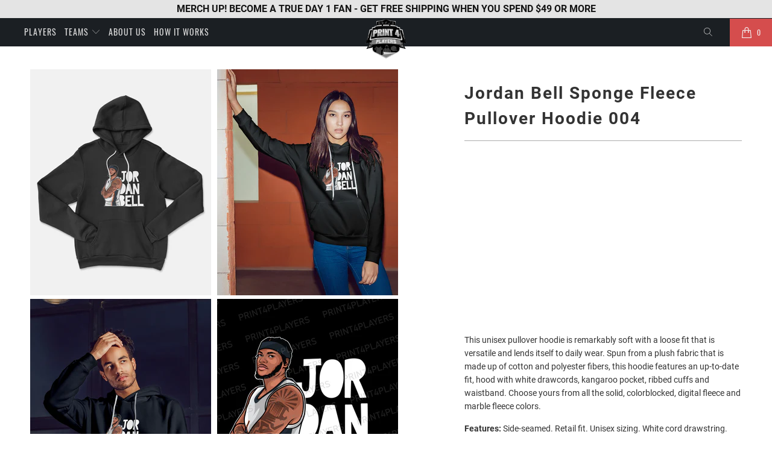

--- FILE ---
content_type: text/html; charset=utf-8
request_url: https://printforplayers.com/products/jordan-bell-sponge-fleece-pullover-hoodie-004
body_size: 31384
content:


 <!DOCTYPE html>
<html lang="en"> <head> <!-- Global site tag (gtag.js) - Google Analytics -->
<script async src="https://www.googletagmanager.com/gtag/js?id=G-M9REVC2ZY4"></script>
<script>
  window.dataLayer = window.dataLayer || [];
  function gtag(){dataLayer.push(arguments);}
  gtag('js', new Date());

  gtag('config', 'G-M9REVC2ZY4');
</script> <meta charset="utf-8"> <meta http-equiv="cleartype" content="on"> <meta name="robots" content="index,follow"> <!-- Mobile Specific Metas --> <meta name="HandheldFriendly" content="True"> <meta name="MobileOptimized" content="320"> <meta name="viewport" content="width=device-width,initial-scale=1"> <meta name="theme-color" content="#ffffff"> <title>
      Jordan Bell Sponge Fleece Pullover Hoodie 004 - Print For Players</title> <meta name="description" content="This unisex pullover hoodie is remarkably soft with a loose fit that is versatile and lends itself to daily wear. Spun from a plush fabric that is made up of cotton and polyester fibers, this hoodie features an up-to-date fit, hood with white drawcords, kangaroo pocket, ribbed cuffs and waistband. Choose yours from all"/> <!-- Preconnect Domains --> <link rel="preconnect" href="https://fonts.shopifycdn.com" /> <link rel="preconnect" href="https://cdn.shopify.com" /> <link rel="preconnect" href="https://v.shopify.com" /> <link rel="preconnect" href="https://cdn.shopifycloud.com" /> <link rel="preconnect" href="https://monorail-edge.shopifysvc.com"> <!-- fallback for browsers that don't support preconnect --> <link rel="dns-prefetch" href="https://fonts.shopifycdn.com" /> <link rel="dns-prefetch" href="https://cdn.shopify.com" /> <link rel="dns-prefetch" href="https://v.shopify.com" /> <link rel="dns-prefetch" href="https://cdn.shopifycloud.com" /> <link rel="dns-prefetch" href="https://monorail-edge.shopifysvc.com"> <link rel="preconnect" href="https://productreviews.shopifycdn.com" /> <link rel="dns-prefetch" href="https://productreviews.shopifycdn.com" /> <!-- Preload Assets --> <link rel="preload" href="//printforplayers.com/cdn/shop/t/2/assets/fancybox.css?v=19278034316635137701628530089" as="style"> <link rel="preload" href="//printforplayers.com/cdn/shop/t/2/assets/styles.css?v=20223673817706959611655921314" as="style"> <link rel="preload" href="//printforplayers.com/cdn/shop/t/2/assets/jquery.min.js?v=81049236547974671631628530091" as="script"> <link rel="preload" href="//printforplayers.com/cdn/shop/t/2/assets/vendors.js?v=128057267601354735931628530097" as="script"> <link rel="preload" href="//printforplayers.com/cdn/shop/t/2/assets/sections.js?v=18892105059256366311636719389" as="script"> <link rel="preload" href="//printforplayers.com/cdn/shop/t/2/assets/utilities.js?v=19488315523989276981628530120" as="script"> <link rel="preload" href="//printforplayers.com/cdn/shop/t/2/assets/app.js?v=32852133673603630311628530120" as="script"> <!-- Stylesheet for Fancybox library --> <link href="//printforplayers.com/cdn/shop/t/2/assets/fancybox.css?v=19278034316635137701628530089" rel="stylesheet" type="text/css" media="all" /> <!-- Stylesheets for Turbo --> <link href="//printforplayers.com/cdn/shop/t/2/assets/styles.css?v=20223673817706959611655921314" rel="stylesheet" type="text/css" media="all" /> <link href="//printforplayers.com/cdn/shop/t/2/assets/custom.scss.css?v=39440169072017759811659088257" rel="stylesheet" type="text/css" media="all" /> <script>
      window.lazySizesConfig = window.lazySizesConfig || {};

      lazySizesConfig.expand = 300;
      lazySizesConfig.loadHidden = false;

      /*! lazysizes - v5.2.2 - bgset plugin */
      !function(e,t){var a=function(){t(e.lazySizes),e.removeEventListener("lazyunveilread",a,!0)};t=t.bind(null,e,e.document),"object"==typeof module&&module.exports?t(require("lazysizes")):"function"==typeof define&&define.amd?define(["lazysizes"],t):e.lazySizes?a():e.addEventListener("lazyunveilread",a,!0)}(window,function(e,z,g){"use strict";var c,y,b,f,i,s,n,v,m;e.addEventListener&&(c=g.cfg,y=/\s+/g,b=/\s*\|\s+|\s+\|\s*/g,f=/^(.+?)(?:\s+\[\s*(.+?)\s*\])(?:\s+\[\s*(.+?)\s*\])?$/,i=/^\s*\(*\s*type\s*:\s*(.+?)\s*\)*\s*$/,s=/\(|\)|'/,n={contain:1,cover:1},v=function(e,t){var a;t&&((a=t.match(i))&&a[1]?e.setAttribute("type",a[1]):e.setAttribute("media",c.customMedia[t]||t))},m=function(e){var t,a,i,r;e.target._lazybgset&&(a=(t=e.target)._lazybgset,(i=t.currentSrc||t.src)&&((r=g.fire(a,"bgsetproxy",{src:i,useSrc:s.test(i)?JSON.stringify(i):i})).defaultPrevented||(a.style.backgroundImage="url("+r.detail.useSrc+")")),t._lazybgsetLoading&&(g.fire(a,"_lazyloaded",{},!1,!0),delete t._lazybgsetLoading))},addEventListener("lazybeforeunveil",function(e){var t,a,i,r,s,n,l,d,o,u;!e.defaultPrevented&&(t=e.target.getAttribute("data-bgset"))&&(o=e.target,(u=z.createElement("img")).alt="",u._lazybgsetLoading=!0,e.detail.firesLoad=!0,a=t,i=o,r=u,s=z.createElement("picture"),n=i.getAttribute(c.sizesAttr),l=i.getAttribute("data-ratio"),d=i.getAttribute("data-optimumx"),i._lazybgset&&i._lazybgset.parentNode==i&&i.removeChild(i._lazybgset),Object.defineProperty(r,"_lazybgset",{value:i,writable:!0}),Object.defineProperty(i,"_lazybgset",{value:s,writable:!0}),a=a.replace(y," ").split(b),s.style.display="none",r.className=c.lazyClass,1!=a.length||n||(n="auto"),a.forEach(function(e){var t,a=z.createElement("source");n&&"auto"!=n&&a.setAttribute("sizes",n),(t=e.match(f))?(a.setAttribute(c.srcsetAttr,t[1]),v(a,t[2]),v(a,t[3])):a.setAttribute(c.srcsetAttr,e),s.appendChild(a)}),n&&(r.setAttribute(c.sizesAttr,n),i.removeAttribute(c.sizesAttr),i.removeAttribute("sizes")),d&&r.setAttribute("data-optimumx",d),l&&r.setAttribute("data-ratio",l),s.appendChild(r),i.appendChild(s),setTimeout(function(){g.loader.unveil(u),g.rAF(function(){g.fire(u,"_lazyloaded",{},!0,!0),u.complete&&m({target:u})})}))}),z.addEventListener("load",m,!0),e.addEventListener("lazybeforesizes",function(e){var t,a,i,r;e.detail.instance==g&&e.target._lazybgset&&e.detail.dataAttr&&(t=e.target._lazybgset,i=t,r=(getComputedStyle(i)||{getPropertyValue:function(){}}).getPropertyValue("background-size"),!n[r]&&n[i.style.backgroundSize]&&(r=i.style.backgroundSize),n[a=r]&&(e.target._lazysizesParentFit=a,g.rAF(function(){e.target.setAttribute("data-parent-fit",a),e.target._lazysizesParentFit&&delete e.target._lazysizesParentFit})))},!0),z.documentElement.addEventListener("lazybeforesizes",function(e){var t,a;!e.defaultPrevented&&e.target._lazybgset&&e.detail.instance==g&&(e.detail.width=(t=e.target._lazybgset,a=g.gW(t,t.parentNode),(!t._lazysizesWidth||a>t._lazysizesWidth)&&(t._lazysizesWidth=a),t._lazysizesWidth))}))});

      /*! lazysizes - v5.2.2 */
      !function(e){var t=function(u,D,f){"use strict";var k,H;if(function(){var e;var t={lazyClass:"lazyload",loadedClass:"lazyloaded",loadingClass:"lazyloading",preloadClass:"lazypreload",errorClass:"lazyerror",autosizesClass:"lazyautosizes",srcAttr:"data-src",srcsetAttr:"data-srcset",sizesAttr:"data-sizes",minSize:40,customMedia:{},init:true,expFactor:1.5,hFac:.8,loadMode:2,loadHidden:true,ricTimeout:0,throttleDelay:125};H=u.lazySizesConfig||u.lazysizesConfig||{};for(e in t){if(!(e in H)){H[e]=t[e]}}}(),!D||!D.getElementsByClassName){return{init:function(){},cfg:H,noSupport:true}}var O=D.documentElement,a=u.HTMLPictureElement,P="addEventListener",$="getAttribute",q=u[P].bind(u),I=u.setTimeout,U=u.requestAnimationFrame||I,l=u.requestIdleCallback,j=/^picture$/i,r=["load","error","lazyincluded","_lazyloaded"],i={},G=Array.prototype.forEach,J=function(e,t){if(!i[t]){i[t]=new RegExp("(\\s|^)"+t+"(\\s|$)")}return i[t].test(e[$]("class")||"")&&i[t]},K=function(e,t){if(!J(e,t)){e.setAttribute("class",(e[$]("class")||"").trim()+" "+t)}},Q=function(e,t){var i;if(i=J(e,t)){e.setAttribute("class",(e[$]("class")||"").replace(i," "))}},V=function(t,i,e){var a=e?P:"removeEventListener";if(e){V(t,i)}r.forEach(function(e){t[a](e,i)})},X=function(e,t,i,a,r){var n=D.createEvent("Event");if(!i){i={}}i.instance=k;n.initEvent(t,!a,!r);n.detail=i;e.dispatchEvent(n);return n},Y=function(e,t){var i;if(!a&&(i=u.picturefill||H.pf)){if(t&&t.src&&!e[$]("srcset")){e.setAttribute("srcset",t.src)}i({reevaluate:true,elements:[e]})}else if(t&&t.src){e.src=t.src}},Z=function(e,t){return(getComputedStyle(e,null)||{})[t]},s=function(e,t,i){i=i||e.offsetWidth;while(i<H.minSize&&t&&!e._lazysizesWidth){i=t.offsetWidth;t=t.parentNode}return i},ee=function(){var i,a;var t=[];var r=[];var n=t;var s=function(){var e=n;n=t.length?r:t;i=true;a=false;while(e.length){e.shift()()}i=false};var e=function(e,t){if(i&&!t){e.apply(this,arguments)}else{n.push(e);if(!a){a=true;(D.hidden?I:U)(s)}}};e._lsFlush=s;return e}(),te=function(i,e){return e?function(){ee(i)}:function(){var e=this;var t=arguments;ee(function(){i.apply(e,t)})}},ie=function(e){var i;var a=0;var r=H.throttleDelay;var n=H.ricTimeout;var t=function(){i=false;a=f.now();e()};var s=l&&n>49?function(){l(t,{timeout:n});if(n!==H.ricTimeout){n=H.ricTimeout}}:te(function(){I(t)},true);return function(e){var t;if(e=e===true){n=33}if(i){return}i=true;t=r-(f.now()-a);if(t<0){t=0}if(e||t<9){s()}else{I(s,t)}}},ae=function(e){var t,i;var a=99;var r=function(){t=null;e()};var n=function(){var e=f.now()-i;if(e<a){I(n,a-e)}else{(l||r)(r)}};return function(){i=f.now();if(!t){t=I(n,a)}}},e=function(){var v,m,c,h,e;var y,z,g,p,C,b,A;var n=/^img$/i;var d=/^iframe$/i;var E="onscroll"in u&&!/(gle|ing)bot/.test(navigator.userAgent);var _=0;var w=0;var N=0;var M=-1;var x=function(e){N--;if(!e||N<0||!e.target){N=0}};var W=function(e){if(A==null){A=Z(D.body,"visibility")=="hidden"}return A||!(Z(e.parentNode,"visibility")=="hidden"&&Z(e,"visibility")=="hidden")};var S=function(e,t){var i;var a=e;var r=W(e);g-=t;b+=t;p-=t;C+=t;while(r&&(a=a.offsetParent)&&a!=D.body&&a!=O){r=(Z(a,"opacity")||1)>0;if(r&&Z(a,"overflow")!="visible"){i=a.getBoundingClientRect();r=C>i.left&&p<i.right&&b>i.top-1&&g<i.bottom+1}}return r};var t=function(){var e,t,i,a,r,n,s,l,o,u,f,c;var d=k.elements;if((h=H.loadMode)&&N<8&&(e=d.length)){t=0;M++;for(;t<e;t++){if(!d[t]||d[t]._lazyRace){continue}if(!E||k.prematureUnveil&&k.prematureUnveil(d[t])){R(d[t]);continue}if(!(l=d[t][$]("data-expand"))||!(n=l*1)){n=w}if(!u){u=!H.expand||H.expand<1?O.clientHeight>500&&O.clientWidth>500?500:370:H.expand;k._defEx=u;f=u*H.expFactor;c=H.hFac;A=null;if(w<f&&N<1&&M>2&&h>2&&!D.hidden){w=f;M=0}else if(h>1&&M>1&&N<6){w=u}else{w=_}}if(o!==n){y=innerWidth+n*c;z=innerHeight+n;s=n*-1;o=n}i=d[t].getBoundingClientRect();if((b=i.bottom)>=s&&(g=i.top)<=z&&(C=i.right)>=s*c&&(p=i.left)<=y&&(b||C||p||g)&&(H.loadHidden||W(d[t]))&&(m&&N<3&&!l&&(h<3||M<4)||S(d[t],n))){R(d[t]);r=true;if(N>9){break}}else if(!r&&m&&!a&&N<4&&M<4&&h>2&&(v[0]||H.preloadAfterLoad)&&(v[0]||!l&&(b||C||p||g||d[t][$](H.sizesAttr)!="auto"))){a=v[0]||d[t]}}if(a&&!r){R(a)}}};var i=ie(t);var B=function(e){var t=e.target;if(t._lazyCache){delete t._lazyCache;return}x(e);K(t,H.loadedClass);Q(t,H.loadingClass);V(t,L);X(t,"lazyloaded")};var a=te(B);var L=function(e){a({target:e.target})};var T=function(t,i){try{t.contentWindow.location.replace(i)}catch(e){t.src=i}};var F=function(e){var t;var i=e[$](H.srcsetAttr);if(t=H.customMedia[e[$]("data-media")||e[$]("media")]){e.setAttribute("media",t)}if(i){e.setAttribute("srcset",i)}};var s=te(function(t,e,i,a,r){var n,s,l,o,u,f;if(!(u=X(t,"lazybeforeunveil",e)).defaultPrevented){if(a){if(i){K(t,H.autosizesClass)}else{t.setAttribute("sizes",a)}}s=t[$](H.srcsetAttr);n=t[$](H.srcAttr);if(r){l=t.parentNode;o=l&&j.test(l.nodeName||"")}f=e.firesLoad||"src"in t&&(s||n||o);u={target:t};K(t,H.loadingClass);if(f){clearTimeout(c);c=I(x,2500);V(t,L,true)}if(o){G.call(l.getElementsByTagName("source"),F)}if(s){t.setAttribute("srcset",s)}else if(n&&!o){if(d.test(t.nodeName)){T(t,n)}else{t.src=n}}if(r&&(s||o)){Y(t,{src:n})}}if(t._lazyRace){delete t._lazyRace}Q(t,H.lazyClass);ee(function(){var e=t.complete&&t.naturalWidth>1;if(!f||e){if(e){K(t,"ls-is-cached")}B(u);t._lazyCache=true;I(function(){if("_lazyCache"in t){delete t._lazyCache}},9)}if(t.loading=="lazy"){N--}},true)});var R=function(e){if(e._lazyRace){return}var t;var i=n.test(e.nodeName);var a=i&&(e[$](H.sizesAttr)||e[$]("sizes"));var r=a=="auto";if((r||!m)&&i&&(e[$]("src")||e.srcset)&&!e.complete&&!J(e,H.errorClass)&&J(e,H.lazyClass)){return}t=X(e,"lazyunveilread").detail;if(r){re.updateElem(e,true,e.offsetWidth)}e._lazyRace=true;N++;s(e,t,r,a,i)};var r=ae(function(){H.loadMode=3;i()});var l=function(){if(H.loadMode==3){H.loadMode=2}r()};var o=function(){if(m){return}if(f.now()-e<999){I(o,999);return}m=true;H.loadMode=3;i();q("scroll",l,true)};return{_:function(){e=f.now();k.elements=D.getElementsByClassName(H.lazyClass);v=D.getElementsByClassName(H.lazyClass+" "+H.preloadClass);q("scroll",i,true);q("resize",i,true);q("pageshow",function(e){if(e.persisted){var t=D.querySelectorAll("."+H.loadingClass);if(t.length&&t.forEach){U(function(){t.forEach(function(e){if(e.complete){R(e)}})})}}});if(u.MutationObserver){new MutationObserver(i).observe(O,{childList:true,subtree:true,attributes:true})}else{O[P]("DOMNodeInserted",i,true);O[P]("DOMAttrModified",i,true);setInterval(i,999)}q("hashchange",i,true);["focus","mouseover","click","load","transitionend","animationend"].forEach(function(e){D[P](e,i,true)});if(/d$|^c/.test(D.readyState)){o()}else{q("load",o);D[P]("DOMContentLoaded",i);I(o,2e4)}if(k.elements.length){t();ee._lsFlush()}else{i()}},checkElems:i,unveil:R,_aLSL:l}}(),re=function(){var i;var n=te(function(e,t,i,a){var r,n,s;e._lazysizesWidth=a;a+="px";e.setAttribute("sizes",a);if(j.test(t.nodeName||"")){r=t.getElementsByTagName("source");for(n=0,s=r.length;n<s;n++){r[n].setAttribute("sizes",a)}}if(!i.detail.dataAttr){Y(e,i.detail)}});var a=function(e,t,i){var a;var r=e.parentNode;if(r){i=s(e,r,i);a=X(e,"lazybeforesizes",{width:i,dataAttr:!!t});if(!a.defaultPrevented){i=a.detail.width;if(i&&i!==e._lazysizesWidth){n(e,r,a,i)}}}};var e=function(){var e;var t=i.length;if(t){e=0;for(;e<t;e++){a(i[e])}}};var t=ae(e);return{_:function(){i=D.getElementsByClassName(H.autosizesClass);q("resize",t)},checkElems:t,updateElem:a}}(),t=function(){if(!t.i&&D.getElementsByClassName){t.i=true;re._();e._()}};return I(function(){H.init&&t()}),k={cfg:H,autoSizer:re,loader:e,init:t,uP:Y,aC:K,rC:Q,hC:J,fire:X,gW:s,rAF:ee}}(e,e.document,Date);e.lazySizes=t,"object"==typeof module&&module.exports&&(module.exports=t)}("undefined"!=typeof window?window:{});</script> <!-- Icons --> <link rel="shortcut icon" type="image/x-icon" href="//printforplayers.com/cdn/shop/files/favicon_dcde7591-3911-4b1d-944c-44b1af5bd265_180x180.png?v=1631639497"> <link rel="apple-touch-icon" href="//printforplayers.com/cdn/shop/files/favicon_dcde7591-3911-4b1d-944c-44b1af5bd265_180x180.png?v=1631639497"/> <link rel="apple-touch-icon" sizes="57x57" href="//printforplayers.com/cdn/shop/files/favicon_dcde7591-3911-4b1d-944c-44b1af5bd265_57x57.png?v=1631639497"/> <link rel="apple-touch-icon" sizes="60x60" href="//printforplayers.com/cdn/shop/files/favicon_dcde7591-3911-4b1d-944c-44b1af5bd265_60x60.png?v=1631639497"/> <link rel="apple-touch-icon" sizes="72x72" href="//printforplayers.com/cdn/shop/files/favicon_dcde7591-3911-4b1d-944c-44b1af5bd265_72x72.png?v=1631639497"/> <link rel="apple-touch-icon" sizes="76x76" href="//printforplayers.com/cdn/shop/files/favicon_dcde7591-3911-4b1d-944c-44b1af5bd265_76x76.png?v=1631639497"/> <link rel="apple-touch-icon" sizes="114x114" href="//printforplayers.com/cdn/shop/files/favicon_dcde7591-3911-4b1d-944c-44b1af5bd265_114x114.png?v=1631639497"/> <link rel="apple-touch-icon" sizes="180x180" href="//printforplayers.com/cdn/shop/files/favicon_dcde7591-3911-4b1d-944c-44b1af5bd265_180x180.png?v=1631639497"/> <link rel="apple-touch-icon" sizes="228x228" href="//printforplayers.com/cdn/shop/files/favicon_dcde7591-3911-4b1d-944c-44b1af5bd265_228x228.png?v=1631639497"/> <link rel="canonical" href="https://printforplayers.com/products/jordan-bell-sponge-fleece-pullover-hoodie-004"/> <script src="//printforplayers.com/cdn/shop/t/2/assets/jquery.min.js?v=81049236547974671631628530091" defer></script> <script>
      window.Theme = window.Theme || {};
      window.Theme.version = '6.3.2';
      window.Theme.name = 'Turbo';</script>
    


    
<template id="price-ui"><span class="price " data-price></span><span class="compare-at-price" data-compare-at-price></span><span class="unit-pricing" data-unit-pricing></span></template> <template id="price-ui-badge"><div class="price-ui-badge__sticker"> <span class="price-ui-badge__sticker-text" data-badge></span></div></template> <template id="price-ui__price"><span class="money" data-price></span></template> <template id="price-ui__price-range"><span class="price-min" data-price-min><span class="money" data-price></span></span> - <span class="price-max" data-price-max><span class="money" data-price></span></span></template> <template id="price-ui__unit-pricing"><span class="unit-quantity" data-unit-quantity></span> | <span class="unit-price" data-unit-price><span class="money" data-price></span></span> / <span class="unit-measurement" data-unit-measurement></span></template> <template id="price-ui-badge__percent-savings-range">Save up to <span data-price-percent></span>%</template> <template id="price-ui-badge__percent-savings">Save <span data-price-percent></span>%</template> <template id="price-ui-badge__price-savings-range">Save up to <span class="money" data-price></span></template> <template id="price-ui-badge__price-savings">Save <span class="money" data-price></span></template> <template id="price-ui-badge__on-sale">Sale</template> <template id="price-ui-badge__sold-out">Sold out</template> <template id="price-ui-badge__in-stock">In stock</template> <script>
      
window.Shopify = window.Shopify || {};window.Shopify.theme_settings = {};
window.Currency = window.Currency || {};window.Shopify.routes = {};window.Shopify.theme_settings.display_tos_checkbox = false;window.Shopify.theme_settings.go_to_checkout = false;window.Shopify.theme_settings.cart_action = "ajax";window.Shopify.theme_settings.cart_shipping_calculator = false;window.Shopify.theme_settings.collection_swatches = false;window.Shopify.theme_settings.collection_secondary_image = false;


window.Currency.show_multiple_currencies = false;
window.Currency.shop_currency = "USD";
window.Currency.default_currency = "USD";
window.Currency.display_format = "money_format";
window.Currency.money_format = "${{amount}}";
window.Currency.money_format_no_currency = "${{amount}}";
window.Currency.money_format_currency = "${{amount}} USD";
window.Currency.native_multi_currency = false;
window.Currency.iso_code = "USD";
window.Currency.symbol = "$";window.Shopify.theme_settings.display_inventory_left = false;window.Shopify.theme_settings.inventory_threshold = 10;window.Shopify.theme_settings.limit_quantity = false;window.Shopify.theme_settings.menu_position = "inline";window.Shopify.theme_settings.newsletter_popup = false;window.Shopify.theme_settings.newsletter_popup_days = "7";window.Shopify.theme_settings.newsletter_popup_mobile = true;window.Shopify.theme_settings.newsletter_popup_seconds = 8;window.Shopify.theme_settings.pagination_type = "load_more";window.Shopify.theme_settings.search_pagination_type = "basic_pagination";window.Shopify.theme_settings.enable_shopify_review_comments = true;window.Shopify.theme_settings.enable_shopify_collection_badges = true;window.Shopify.theme_settings.quick_shop_thumbnail_position = "bottom-thumbnails";window.Shopify.theme_settings.product_form_style = "swatches";window.Shopify.theme_settings.sale_banner_enabled = true;window.Shopify.theme_settings.display_savings = true;window.Shopify.theme_settings.display_sold_out_price = true;window.Shopify.theme_settings.sold_out_text = "Sold Out";window.Shopify.theme_settings.free_text = "Free";window.Shopify.theme_settings.video_looping = false;window.Shopify.theme_settings.quick_shop_style = "inline";window.Shopify.theme_settings.hover_enabled = false;window.Shopify.routes.cart_url = "/cart";window.Shopify.routes.root_url = "/";window.Shopify.routes.search_url = "/search";window.Shopify.theme_settings.image_loading_style = "blur-up";window.Shopify.theme_settings.search_option = "product";window.Shopify.theme_settings.search_items_to_display = 5;window.Shopify.theme_settings.enable_autocomplete = true;window.Shopify.theme_settings.page_dots_enabled = false;window.Shopify.theme_settings.slideshow_arrow_size = "light";window.Shopify.theme_settings.quick_shop_enabled = false;window.Shopify.translation =window.Shopify.translation || {};window.Shopify.translation.agree_to_terms_warning = "You must agree with the terms and conditions to checkout.";window.Shopify.translation.one_item_left = "item left";window.Shopify.translation.items_left_text = "items left";window.Shopify.translation.cart_savings_text = "Total Savings";window.Shopify.translation.cart_discount_text = "Discount";window.Shopify.translation.cart_subtotal_text = "Subtotal";window.Shopify.translation.cart_remove_text = "Remove";window.Shopify.translation.cart_free_text = "Free";window.Shopify.translation.newsletter_success_text = "Thank you for joining our mailing list!";window.Shopify.translation.notify_email = "Enter your email address...";window.Shopify.translation.notify_email_value = "Translation missing: en.contact.fields.email";window.Shopify.translation.notify_email_send = "Send";window.Shopify.translation.notify_message_first = "Please notify me when ";window.Shopify.translation.notify_message_last = " becomes available - ";window.Shopify.translation.notify_success_text = "Thanks! We will notify you when this product becomes available!";window.Shopify.translation.add_to_cart = "Add to Cart";window.Shopify.translation.coming_soon_text = "Coming Soon";window.Shopify.translation.sold_out_text = "Sold Out";window.Shopify.translation.sale_text = "Sale";window.Shopify.translation.savings_text = "You Save";window.Shopify.translation.from_text = "from";window.Shopify.translation.new_text = "New";window.Shopify.translation.pre_order_text = "Pre-Order";window.Shopify.translation.unavailable_text = "Unavailable";window.Shopify.translation.all_results = "View all results";window.Shopify.translation.no_results = "Sorry, no results!";window.Shopify.media_queries =window.Shopify.media_queries || {};window.Shopify.media_queries.small = window.matchMedia( "(max-width: 480px)" );window.Shopify.media_queries.medium = window.matchMedia( "(max-width: 798px)" );window.Shopify.media_queries.large = window.matchMedia( "(min-width: 799px)" );window.Shopify.media_queries.larger = window.matchMedia( "(min-width: 960px)" );window.Shopify.media_queries.xlarge = window.matchMedia( "(min-width: 1200px)" );window.Shopify.media_queries.ie10 = window.matchMedia( "all and (-ms-high-contrast: none), (-ms-high-contrast: active)" );window.Shopify.media_queries.tablet = window.matchMedia( "only screen and (min-width: 799px) and (max-width: 1024px)" );</script> <script src="//printforplayers.com/cdn/shop/t/2/assets/vendors.js?v=128057267601354735931628530097" defer></script> <script src="//printforplayers.com/cdn/shop/t/2/assets/sections.js?v=18892105059256366311636719389" defer></script> <script src="//printforplayers.com/cdn/shop/t/2/assets/utilities.js?v=19488315523989276981628530120" defer></script> <script src="//printforplayers.com/cdn/shop/t/2/assets/app.js?v=32852133673603630311628530120" defer></script> <script src="//printforplayers.com/cdn/shop/t/2/assets/instantclick.min.js?v=20092422000980684151628530090" data-no-instant defer></script> <script data-no-instant>
        window.addEventListener('DOMContentLoaded', function() {

          function inIframe() {
            try {
              return window.self !== window.top;
            } catch (e) {
              return true;
            }
          }

          if (!inIframe()){
            InstantClick.on('change', function() {

              $('head script[src*="shopify"]').each(function() {
                var script = document.createElement('script');
                script.type = 'text/javascript';
                script.src = $(this).attr('src');

                $('body').append(script);
              });

              $('body').removeClass('fancybox-active');
              $.fancybox.destroy();

              InstantClick.init();

            });
          }
        });</script> <script></script> <script>window.performance && window.performance.mark && window.performance.mark('shopify.content_for_header.start');</script><meta name="facebook-domain-verification" content="y8xjb58vrty4jf7xc8hfedndqbn1x0">
<meta name="facebook-domain-verification" content="5jnqe1h5alyr29hi6futz2bnnxodho">
<meta id="shopify-digital-wallet" name="shopify-digital-wallet" content="/59263385775/digital_wallets/dialog">
<meta name="shopify-checkout-api-token" content="08f3c92a8aca066dbe566617b6b7d3ea">
<link rel="alternate" type="application/json+oembed" href="https://printforplayers.com/products/jordan-bell-sponge-fleece-pullover-hoodie-004.oembed">
<script async="async" src="/checkouts/internal/preloads.js?locale=en-US"></script>
<link rel="preconnect" href="https://shop.app" crossorigin="anonymous">
<script async="async" src="https://shop.app/checkouts/internal/preloads.js?locale=en-US&shop_id=59263385775" crossorigin="anonymous"></script>
<script id="apple-pay-shop-capabilities" type="application/json">{"shopId":59263385775,"countryCode":"US","currencyCode":"USD","merchantCapabilities":["supports3DS"],"merchantId":"gid:\/\/shopify\/Shop\/59263385775","merchantName":"Print For Players","requiredBillingContactFields":["postalAddress","email"],"requiredShippingContactFields":["postalAddress","email"],"shippingType":"shipping","supportedNetworks":["visa","masterCard","amex","discover","elo","jcb"],"total":{"type":"pending","label":"Print For Players","amount":"1.00"},"shopifyPaymentsEnabled":true,"supportsSubscriptions":true}</script>
<script id="shopify-features" type="application/json">{"accessToken":"08f3c92a8aca066dbe566617b6b7d3ea","betas":["rich-media-storefront-analytics"],"domain":"printforplayers.com","predictiveSearch":true,"shopId":59263385775,"locale":"en"}</script>
<script>var Shopify = Shopify || {};
Shopify.shop = "print-for-players.myshopify.com";
Shopify.locale = "en";
Shopify.currency = {"active":"USD","rate":"1.0"};
Shopify.country = "US";
Shopify.theme = {"name":"Turbo-portland","id":125822664879,"schema_name":"Turbo","schema_version":"6.3.2","theme_store_id":null,"role":"main"};
Shopify.theme.handle = "null";
Shopify.theme.style = {"id":null,"handle":null};
Shopify.cdnHost = "printforplayers.com/cdn";
Shopify.routes = Shopify.routes || {};
Shopify.routes.root = "/";</script>
<script type="module">!function(o){(o.Shopify=o.Shopify||{}).modules=!0}(window);</script>
<script>!function(o){function n(){var o=[];function n(){o.push(Array.prototype.slice.apply(arguments))}return n.q=o,n}var t=o.Shopify=o.Shopify||{};t.loadFeatures=n(),t.autoloadFeatures=n()}(window);</script>
<script>
  window.ShopifyPay = window.ShopifyPay || {};
  window.ShopifyPay.apiHost = "shop.app\/pay";
  window.ShopifyPay.redirectState = null;
</script>
<script id="shop-js-analytics" type="application/json">{"pageType":"product"}</script>
<script defer="defer" async type="module" src="//printforplayers.com/cdn/shopifycloud/shop-js/modules/v2/client.init-shop-cart-sync_BT-GjEfc.en.esm.js"></script>
<script defer="defer" async type="module" src="//printforplayers.com/cdn/shopifycloud/shop-js/modules/v2/chunk.common_D58fp_Oc.esm.js"></script>
<script defer="defer" async type="module" src="//printforplayers.com/cdn/shopifycloud/shop-js/modules/v2/chunk.modal_xMitdFEc.esm.js"></script>
<script type="module">
  await import("//printforplayers.com/cdn/shopifycloud/shop-js/modules/v2/client.init-shop-cart-sync_BT-GjEfc.en.esm.js");
await import("//printforplayers.com/cdn/shopifycloud/shop-js/modules/v2/chunk.common_D58fp_Oc.esm.js");
await import("//printforplayers.com/cdn/shopifycloud/shop-js/modules/v2/chunk.modal_xMitdFEc.esm.js");

  window.Shopify.SignInWithShop?.initShopCartSync?.({"fedCMEnabled":true,"windoidEnabled":true});

</script>
<script defer="defer" async type="module" src="//printforplayers.com/cdn/shopifycloud/shop-js/modules/v2/client.payment-terms_Ci9AEqFq.en.esm.js"></script>
<script defer="defer" async type="module" src="//printforplayers.com/cdn/shopifycloud/shop-js/modules/v2/chunk.common_D58fp_Oc.esm.js"></script>
<script defer="defer" async type="module" src="//printforplayers.com/cdn/shopifycloud/shop-js/modules/v2/chunk.modal_xMitdFEc.esm.js"></script>
<script type="module">
  await import("//printforplayers.com/cdn/shopifycloud/shop-js/modules/v2/client.payment-terms_Ci9AEqFq.en.esm.js");
await import("//printforplayers.com/cdn/shopifycloud/shop-js/modules/v2/chunk.common_D58fp_Oc.esm.js");
await import("//printforplayers.com/cdn/shopifycloud/shop-js/modules/v2/chunk.modal_xMitdFEc.esm.js");

  
</script>
<script>
  window.Shopify = window.Shopify || {};
  if (!window.Shopify.featureAssets) window.Shopify.featureAssets = {};
  window.Shopify.featureAssets['shop-js'] = {"shop-cart-sync":["modules/v2/client.shop-cart-sync_DZOKe7Ll.en.esm.js","modules/v2/chunk.common_D58fp_Oc.esm.js","modules/v2/chunk.modal_xMitdFEc.esm.js"],"init-fed-cm":["modules/v2/client.init-fed-cm_B6oLuCjv.en.esm.js","modules/v2/chunk.common_D58fp_Oc.esm.js","modules/v2/chunk.modal_xMitdFEc.esm.js"],"shop-cash-offers":["modules/v2/client.shop-cash-offers_D2sdYoxE.en.esm.js","modules/v2/chunk.common_D58fp_Oc.esm.js","modules/v2/chunk.modal_xMitdFEc.esm.js"],"shop-login-button":["modules/v2/client.shop-login-button_QeVjl5Y3.en.esm.js","modules/v2/chunk.common_D58fp_Oc.esm.js","modules/v2/chunk.modal_xMitdFEc.esm.js"],"pay-button":["modules/v2/client.pay-button_DXTOsIq6.en.esm.js","modules/v2/chunk.common_D58fp_Oc.esm.js","modules/v2/chunk.modal_xMitdFEc.esm.js"],"shop-button":["modules/v2/client.shop-button_DQZHx9pm.en.esm.js","modules/v2/chunk.common_D58fp_Oc.esm.js","modules/v2/chunk.modal_xMitdFEc.esm.js"],"avatar":["modules/v2/client.avatar_BTnouDA3.en.esm.js"],"init-windoid":["modules/v2/client.init-windoid_CR1B-cfM.en.esm.js","modules/v2/chunk.common_D58fp_Oc.esm.js","modules/v2/chunk.modal_xMitdFEc.esm.js"],"init-shop-for-new-customer-accounts":["modules/v2/client.init-shop-for-new-customer-accounts_C_vY_xzh.en.esm.js","modules/v2/client.shop-login-button_QeVjl5Y3.en.esm.js","modules/v2/chunk.common_D58fp_Oc.esm.js","modules/v2/chunk.modal_xMitdFEc.esm.js"],"init-shop-email-lookup-coordinator":["modules/v2/client.init-shop-email-lookup-coordinator_BI7n9ZSv.en.esm.js","modules/v2/chunk.common_D58fp_Oc.esm.js","modules/v2/chunk.modal_xMitdFEc.esm.js"],"init-shop-cart-sync":["modules/v2/client.init-shop-cart-sync_BT-GjEfc.en.esm.js","modules/v2/chunk.common_D58fp_Oc.esm.js","modules/v2/chunk.modal_xMitdFEc.esm.js"],"shop-toast-manager":["modules/v2/client.shop-toast-manager_DiYdP3xc.en.esm.js","modules/v2/chunk.common_D58fp_Oc.esm.js","modules/v2/chunk.modal_xMitdFEc.esm.js"],"init-customer-accounts":["modules/v2/client.init-customer-accounts_D9ZNqS-Q.en.esm.js","modules/v2/client.shop-login-button_QeVjl5Y3.en.esm.js","modules/v2/chunk.common_D58fp_Oc.esm.js","modules/v2/chunk.modal_xMitdFEc.esm.js"],"init-customer-accounts-sign-up":["modules/v2/client.init-customer-accounts-sign-up_iGw4briv.en.esm.js","modules/v2/client.shop-login-button_QeVjl5Y3.en.esm.js","modules/v2/chunk.common_D58fp_Oc.esm.js","modules/v2/chunk.modal_xMitdFEc.esm.js"],"shop-follow-button":["modules/v2/client.shop-follow-button_CqMgW2wH.en.esm.js","modules/v2/chunk.common_D58fp_Oc.esm.js","modules/v2/chunk.modal_xMitdFEc.esm.js"],"checkout-modal":["modules/v2/client.checkout-modal_xHeaAweL.en.esm.js","modules/v2/chunk.common_D58fp_Oc.esm.js","modules/v2/chunk.modal_xMitdFEc.esm.js"],"shop-login":["modules/v2/client.shop-login_D91U-Q7h.en.esm.js","modules/v2/chunk.common_D58fp_Oc.esm.js","modules/v2/chunk.modal_xMitdFEc.esm.js"],"lead-capture":["modules/v2/client.lead-capture_BJmE1dJe.en.esm.js","modules/v2/chunk.common_D58fp_Oc.esm.js","modules/v2/chunk.modal_xMitdFEc.esm.js"],"payment-terms":["modules/v2/client.payment-terms_Ci9AEqFq.en.esm.js","modules/v2/chunk.common_D58fp_Oc.esm.js","modules/v2/chunk.modal_xMitdFEc.esm.js"]};
</script>
<script>(function() {
  var isLoaded = false;
  function asyncLoad() {
    if (isLoaded) return;
    isLoaded = true;
    var urls = ["https:\/\/static.klaviyo.com\/onsite\/js\/klaviyo.js?company_id=Syhnic\u0026shop=print-for-players.myshopify.com","https:\/\/static.klaviyo.com\/onsite\/js\/klaviyo.js?company_id=Syhnic\u0026shop=print-for-players.myshopify.com","\/\/cdn.shopify.com\/proxy\/ccb2977395116c21e3baa7b565d9e12c5be00fd96a8ed758cc8150200590aa2a\/static.cdn.printful.com\/static\/js\/external\/shopify-product-customizer.js?v=0.28\u0026shop=print-for-players.myshopify.com\u0026sp-cache-control=cHVibGljLCBtYXgtYWdlPTkwMA","https:\/\/d1639lhkj5l89m.cloudfront.net\/js\/storefront\/uppromote.js?shop=print-for-players.myshopify.com"];
    for (var i = 0; i <urls.length; i++) {
      var s = document.createElement('script');
      s.type = 'text/javascript';
      s.async = true;
      s.src = urls[i];
      var x = document.getElementsByTagName('script')[0];
      x.parentNode.insertBefore(s, x);
    }
  };
  if(window.attachEvent) {
    window.attachEvent('onload', asyncLoad);
  } else {
    window.addEventListener('load', asyncLoad, false);
  }
})();</script>
<script id="__st">var __st={"a":59263385775,"offset":-21600,"reqid":"8964e8bb-827b-45d0-b5e6-4164e7213658-1769320102","pageurl":"printforplayers.com\/products\/jordan-bell-sponge-fleece-pullover-hoodie-004","u":"4f09deb46fb7","p":"product","rtyp":"product","rid":7055364292783};</script>
<script>window.ShopifyPaypalV4VisibilityTracking = true;</script>
<script id="captcha-bootstrap">!function(){'use strict';const t='contact',e='account',n='new_comment',o=[[t,t],['blogs',n],['comments',n],[t,'customer']],c=[[e,'customer_login'],[e,'guest_login'],[e,'recover_customer_password'],[e,'create_customer']],r=t=>t.map((([t,e])=>`form[action*='/${t}']:not([data-nocaptcha='true']) input[name='form_type'][value='${e}']`)).join(','),a=t=>()=>t?[...document.querySelectorAll(t)].map((t=>t.form)):[];function s(){const t=[...o],e=r(t);return a(e)}const i='password',u='form_key',d=['recaptcha-v3-token','g-recaptcha-response','h-captcha-response',i],f=()=>{try{return window.sessionStorage}catch{return}},m='__shopify_v',_=t=>t.elements[u];function p(t,e,n=!1){try{const o=window.sessionStorage,c=JSON.parse(o.getItem(e)),{data:r}=function(t){const{data:e,action:n}=t;return t[m]||n?{data:e,action:n}:{data:t,action:n}}(c);for(const[e,n]of Object.entries(r))t.elements[e]&&(t.elements[e].value=n);n&&o.removeItem(e)}catch(o){console.error('form repopulation failed',{error:o})}}const l='form_type',E='cptcha';function T(t){t.dataset[E]=!0}const w=window,h=w.document,L='Shopify',v='ce_forms',y='captcha';let A=!1;((t,e)=>{const n=(g='f06e6c50-85a8-45c8-87d0-21a2b65856fe',I='https://cdn.shopify.com/shopifycloud/storefront-forms-hcaptcha/ce_storefront_forms_captcha_hcaptcha.v1.5.2.iife.js',D={infoText:'Protected by hCaptcha',privacyText:'Privacy',termsText:'Terms'},(t,e,n)=>{const o=w[L][v],c=o.bindForm;if(c)return c(t,g,e,D).then(n);var r;o.q.push([[t,g,e,D],n]),r=I,A||(h.body.append(Object.assign(h.createElement('script'),{id:'captcha-provider',async:!0,src:r})),A=!0)});var g,I,D;w[L]=w[L]||{},w[L][v]=w[L][v]||{},w[L][v].q=[],w[L][y]=w[L][y]||{},w[L][y].protect=function(t,e){n(t,void 0,e),T(t)},Object.freeze(w[L][y]),function(t,e,n,w,h,L){const[v,y,A,g]=function(t,e,n){const i=e?o:[],u=t?c:[],d=[...i,...u],f=r(d),m=r(i),_=r(d.filter((([t,e])=>n.includes(e))));return[a(f),a(m),a(_),s()]}(w,h,L),I=t=>{const e=t.target;return e instanceof HTMLFormElement?e:e&&e.form},D=t=>v().includes(t);t.addEventListener('submit',(t=>{const e=I(t);if(!e)return;const n=D(e)&&!e.dataset.hcaptchaBound&&!e.dataset.recaptchaBound,o=_(e),c=g().includes(e)&&(!o||!o.value);(n||c)&&t.preventDefault(),c&&!n&&(function(t){try{if(!f())return;!function(t){const e=f();if(!e)return;const n=_(t);if(!n)return;const o=n.value;o&&e.removeItem(o)}(t);const e=Array.from(Array(32),(()=>Math.random().toString(36)[2])).join('');!function(t,e){_(t)||t.append(Object.assign(document.createElement('input'),{type:'hidden',name:u})),t.elements[u].value=e}(t,e),function(t,e){const n=f();if(!n)return;const o=[...t.querySelectorAll(`input[type='${i}']`)].map((({name:t})=>t)),c=[...d,...o],r={};for(const[a,s]of new FormData(t).entries())c.includes(a)||(r[a]=s);n.setItem(e,JSON.stringify({[m]:1,action:t.action,data:r}))}(t,e)}catch(e){console.error('failed to persist form',e)}}(e),e.submit())}));const S=(t,e)=>{t&&!t.dataset[E]&&(n(t,e.some((e=>e===t))),T(t))};for(const o of['focusin','change'])t.addEventListener(o,(t=>{const e=I(t);D(e)&&S(e,y())}));const B=e.get('form_key'),M=e.get(l),P=B&&M;t.addEventListener('DOMContentLoaded',(()=>{const t=y();if(P)for(const e of t)e.elements[l].value===M&&p(e,B);[...new Set([...A(),...v().filter((t=>'true'===t.dataset.shopifyCaptcha))])].forEach((e=>S(e,t)))}))}(h,new URLSearchParams(w.location.search),n,t,e,['guest_login'])})(!0,!0)}();</script>
<script integrity="sha256-4kQ18oKyAcykRKYeNunJcIwy7WH5gtpwJnB7kiuLZ1E=" data-source-attribution="shopify.loadfeatures" defer="defer" src="//printforplayers.com/cdn/shopifycloud/storefront/assets/storefront/load_feature-a0a9edcb.js" crossorigin="anonymous"></script>
<script crossorigin="anonymous" defer="defer" src="//printforplayers.com/cdn/shopifycloud/storefront/assets/shopify_pay/storefront-65b4c6d7.js?v=20250812"></script>
<script data-source-attribution="shopify.dynamic_checkout.dynamic.init">var Shopify=Shopify||{};Shopify.PaymentButton=Shopify.PaymentButton||{isStorefrontPortableWallets:!0,init:function(){window.Shopify.PaymentButton.init=function(){};var t=document.createElement("script");t.src="https://printforplayers.com/cdn/shopifycloud/portable-wallets/latest/portable-wallets.en.js",t.type="module",document.head.appendChild(t)}};
</script>
<script data-source-attribution="shopify.dynamic_checkout.buyer_consent">
  function portableWalletsHideBuyerConsent(e){var t=document.getElementById("shopify-buyer-consent"),n=document.getElementById("shopify-subscription-policy-button");t&&n&&(t.classList.add("hidden"),t.setAttribute("aria-hidden","true"),n.removeEventListener("click",e))}function portableWalletsShowBuyerConsent(e){var t=document.getElementById("shopify-buyer-consent"),n=document.getElementById("shopify-subscription-policy-button");t&&n&&(t.classList.remove("hidden"),t.removeAttribute("aria-hidden"),n.addEventListener("click",e))}window.Shopify?.PaymentButton&&(window.Shopify.PaymentButton.hideBuyerConsent=portableWalletsHideBuyerConsent,window.Shopify.PaymentButton.showBuyerConsent=portableWalletsShowBuyerConsent);
</script>
<script data-source-attribution="shopify.dynamic_checkout.cart.bootstrap">document.addEventListener("DOMContentLoaded",(function(){function t(){return document.querySelector("shopify-accelerated-checkout-cart, shopify-accelerated-checkout")}if(t())Shopify.PaymentButton.init();else{new MutationObserver((function(e,n){t()&&(Shopify.PaymentButton.init(),n.disconnect())})).observe(document.body,{childList:!0,subtree:!0})}}));
</script>
<link id="shopify-accelerated-checkout-styles" rel="stylesheet" media="screen" href="https://printforplayers.com/cdn/shopifycloud/portable-wallets/latest/accelerated-checkout-backwards-compat.css" crossorigin="anonymous">
<style id="shopify-accelerated-checkout-cart">
        #shopify-buyer-consent {
  margin-top: 1em;
  display: inline-block;
  width: 100%;
}

#shopify-buyer-consent.hidden {
  display: none;
}

#shopify-subscription-policy-button {
  background: none;
  border: none;
  padding: 0;
  text-decoration: underline;
  font-size: inherit;
  cursor: pointer;
}

#shopify-subscription-policy-button::before {
  box-shadow: none;
}

      </style>

<script>window.performance && window.performance.mark && window.performance.mark('shopify.content_for_header.end');</script>

    

<meta name="author" content="Print For Players">
<meta property="og:url" content="https://printforplayers.com/products/jordan-bell-sponge-fleece-pullover-hoodie-004">
<meta property="og:site_name" content="Print For Players"> <meta property="og:type" content="product"> <meta property="og:title" content="Jordan Bell Sponge Fleece Pullover Hoodie 004"> <meta property="og:image" content="https://printforplayers.com/cdn/shop/products/P4P_110821007_004_3719_Black_01_600x.jpg?v=1657654376"> <meta property="og:image:secure_url" content="https://printforplayers.com/cdn/shop/products/P4P_110821007_004_3719_Black_01_600x.jpg?v=1657654376"> <meta property="og:image:width" content="1680"> <meta property="og:image:height" content="2100"> <meta property="og:image" content="https://printforplayers.com/cdn/shop/products/P4P_110821007_004_3719_Black_02_600x.jpg?v=1657654376"> <meta property="og:image:secure_url" content="https://printforplayers.com/cdn/shop/products/P4P_110821007_004_3719_Black_02_600x.jpg?v=1657654376"> <meta property="og:image:width" content="1680"> <meta property="og:image:height" content="2100"> <meta property="og:image" content="https://printforplayers.com/cdn/shop/products/P4P_110821007_004_3719_Black_03_600x.jpg?v=1657654376"> <meta property="og:image:secure_url" content="https://printforplayers.com/cdn/shop/products/P4P_110821007_004_3719_Black_03_600x.jpg?v=1657654376"> <meta property="og:image:width" content="1680"> <meta property="og:image:height" content="2100"> <meta property="product:price:amount" content="43.95"> <meta property="product:price:currency" content="USD"> <meta property="og:description" content="This unisex pullover hoodie is remarkably soft with a loose fit that is versatile and lends itself to daily wear. Spun from a plush fabric that is made up of cotton and polyester fibers, this hoodie features an up-to-date fit, hood with white drawcords, kangaroo pocket, ribbed cuffs and waistband. Choose yours from all">




<meta name="twitter:card" content="summary"> <meta name="twitter:title" content="Jordan Bell Sponge Fleece Pullover Hoodie 004"> <meta name="twitter:description" content="This unisex pullover hoodie is remarkably soft with a loose fit that is versatile and lends itself to daily wear. Spun from a plush fabric that is made up of cotton and polyester fibers, this hoodie features an up-to-date fit, hood with white drawcords, kangaroo pocket, ribbed cuffs and waistband. Choose yours from all the solid, colorblocked, digital fleece and marble fleece colors. Features: Side-seamed. Retail fit. Unisex sizing. White cord drawstring. Kangaroo pockets. Ribbed cuffs and waistband.Fabrication:Solid Colors: 52% Airlume combed and ring-spun cotton, 48% polyester fleece, 32 single 7.0 oz. (Ath. Heather - 90% combed and ring-spun cotton, 10% poly)Heather Navy: 60% Airlume combed and ring-spun cotton, 40% polyester fleece, 32 single 7.0 oz.Marble Fleece Colors: 85% Airlume combed and ring-spun cotton, 15% polyester fleece, 32 single 7.0 oz.DTG Colors: 70% Airlume combed and ring-spun cotton, 30% polyester fleece- with 100% Airlume combed"> <meta name="twitter:image" content="https://printforplayers.com/cdn/shop/products/P4P_110821007_004_3719_Black_01_240x.jpg?v=1657654376"> <meta name="twitter:image:width" content="240"> <meta name="twitter:image:height" content="240"> <meta name="twitter:image:alt" content="Jordan Bell Sponge Fleece Pullover Hoodie 004">



    
    
  

<link href="https://monorail-edge.shopifysvc.com" rel="dns-prefetch">
<script>(function(){if ("sendBeacon" in navigator && "performance" in window) {try {var session_token_from_headers = performance.getEntriesByType('navigation')[0].serverTiming.find(x => x.name == '_s').description;} catch {var session_token_from_headers = undefined;}var session_cookie_matches = document.cookie.match(/_shopify_s=([^;]*)/);var session_token_from_cookie = session_cookie_matches && session_cookie_matches.length === 2 ? session_cookie_matches[1] : "";var session_token = session_token_from_headers || session_token_from_cookie || "";function handle_abandonment_event(e) {var entries = performance.getEntries().filter(function(entry) {return /monorail-edge.shopifysvc.com/.test(entry.name);});if (!window.abandonment_tracked && entries.length === 0) {window.abandonment_tracked = true;var currentMs = Date.now();var navigation_start = performance.timing.navigationStart;var payload = {shop_id: 59263385775,url: window.location.href,navigation_start,duration: currentMs - navigation_start,session_token,page_type: "product"};window.navigator.sendBeacon("https://monorail-edge.shopifysvc.com/v1/produce", JSON.stringify({schema_id: "online_store_buyer_site_abandonment/1.1",payload: payload,metadata: {event_created_at_ms: currentMs,event_sent_at_ms: currentMs}}));}}window.addEventListener('pagehide', handle_abandonment_event);}}());</script>
<script id="web-pixels-manager-setup">(function e(e,d,r,n,o){if(void 0===o&&(o={}),!Boolean(null===(a=null===(i=window.Shopify)||void 0===i?void 0:i.analytics)||void 0===a?void 0:a.replayQueue)){var i,a;window.Shopify=window.Shopify||{};var t=window.Shopify;t.analytics=t.analytics||{};var s=t.analytics;s.replayQueue=[],s.publish=function(e,d,r){return s.replayQueue.push([e,d,r]),!0};try{self.performance.mark("wpm:start")}catch(e){}var l=function(){var e={modern:/Edge?\/(1{2}[4-9]|1[2-9]\d|[2-9]\d{2}|\d{4,})\.\d+(\.\d+|)|Firefox\/(1{2}[4-9]|1[2-9]\d|[2-9]\d{2}|\d{4,})\.\d+(\.\d+|)|Chrom(ium|e)\/(9{2}|\d{3,})\.\d+(\.\d+|)|(Maci|X1{2}).+ Version\/(15\.\d+|(1[6-9]|[2-9]\d|\d{3,})\.\d+)([,.]\d+|)( \(\w+\)|)( Mobile\/\w+|) Safari\/|Chrome.+OPR\/(9{2}|\d{3,})\.\d+\.\d+|(CPU[ +]OS|iPhone[ +]OS|CPU[ +]iPhone|CPU IPhone OS|CPU iPad OS)[ +]+(15[._]\d+|(1[6-9]|[2-9]\d|\d{3,})[._]\d+)([._]\d+|)|Android:?[ /-](13[3-9]|1[4-9]\d|[2-9]\d{2}|\d{4,})(\.\d+|)(\.\d+|)|Android.+Firefox\/(13[5-9]|1[4-9]\d|[2-9]\d{2}|\d{4,})\.\d+(\.\d+|)|Android.+Chrom(ium|e)\/(13[3-9]|1[4-9]\d|[2-9]\d{2}|\d{4,})\.\d+(\.\d+|)|SamsungBrowser\/([2-9]\d|\d{3,})\.\d+/,legacy:/Edge?\/(1[6-9]|[2-9]\d|\d{3,})\.\d+(\.\d+|)|Firefox\/(5[4-9]|[6-9]\d|\d{3,})\.\d+(\.\d+|)|Chrom(ium|e)\/(5[1-9]|[6-9]\d|\d{3,})\.\d+(\.\d+|)([\d.]+$|.*Safari\/(?![\d.]+ Edge\/[\d.]+$))|(Maci|X1{2}).+ Version\/(10\.\d+|(1[1-9]|[2-9]\d|\d{3,})\.\d+)([,.]\d+|)( \(\w+\)|)( Mobile\/\w+|) Safari\/|Chrome.+OPR\/(3[89]|[4-9]\d|\d{3,})\.\d+\.\d+|(CPU[ +]OS|iPhone[ +]OS|CPU[ +]iPhone|CPU IPhone OS|CPU iPad OS)[ +]+(10[._]\d+|(1[1-9]|[2-9]\d|\d{3,})[._]\d+)([._]\d+|)|Android:?[ /-](13[3-9]|1[4-9]\d|[2-9]\d{2}|\d{4,})(\.\d+|)(\.\d+|)|Mobile Safari.+OPR\/([89]\d|\d{3,})\.\d+\.\d+|Android.+Firefox\/(13[5-9]|1[4-9]\d|[2-9]\d{2}|\d{4,})\.\d+(\.\d+|)|Android.+Chrom(ium|e)\/(13[3-9]|1[4-9]\d|[2-9]\d{2}|\d{4,})\.\d+(\.\d+|)|Android.+(UC? ?Browser|UCWEB|U3)[ /]?(15\.([5-9]|\d{2,})|(1[6-9]|[2-9]\d|\d{3,})\.\d+)\.\d+|SamsungBrowser\/(5\.\d+|([6-9]|\d{2,})\.\d+)|Android.+MQ{2}Browser\/(14(\.(9|\d{2,})|)|(1[5-9]|[2-9]\d|\d{3,})(\.\d+|))(\.\d+|)|K[Aa][Ii]OS\/(3\.\d+|([4-9]|\d{2,})\.\d+)(\.\d+|)/},d=e.modern,r=e.legacy,n=navigator.userAgent;return n.match(d)?"modern":n.match(r)?"legacy":"unknown"}(),u="modern"===l?"modern":"legacy",c=(null!=n?n:{modern:"",legacy:""})[u],f=function(e){return[e.baseUrl,"/wpm","/b",e.hashVersion,"modern"===e.buildTarget?"m":"l",".js"].join("")}({baseUrl:d,hashVersion:r,buildTarget:u}),m=function(e){var d=e.version,r=e.bundleTarget,n=e.surface,o=e.pageUrl,i=e.monorailEndpoint;return{emit:function(e){var a=e.status,t=e.errorMsg,s=(new Date).getTime(),l=JSON.stringify({metadata:{event_sent_at_ms:s},events:[{schema_id:"web_pixels_manager_load/3.1",payload:{version:d,bundle_target:r,page_url:o,status:a,surface:n,error_msg:t},metadata:{event_created_at_ms:s}}]});if(!i)return console&&console.warn&&console.warn("[Web Pixels Manager] No Monorail endpoint provided, skipping logging."),!1;try{return self.navigator.sendBeacon.bind(self.navigator)(i,l)}catch(e){}var u=new XMLHttpRequest;try{return u.open("POST",i,!0),u.setRequestHeader("Content-Type","text/plain"),u.send(l),!0}catch(e){return console&&console.warn&&console.warn("[Web Pixels Manager] Got an unhandled error while logging to Monorail."),!1}}}}({version:r,bundleTarget:l,surface:e.surface,pageUrl:self.location.href,monorailEndpoint:e.monorailEndpoint});try{o.browserTarget=l,function(e){var d=e.src,r=e.async,n=void 0===r||r,o=e.onload,i=e.onerror,a=e.sri,t=e.scriptDataAttributes,s=void 0===t?{}:t,l=document.createElement("script"),u=document.querySelector("head"),c=document.querySelector("body");if(l.async=n,l.src=d,a&&(l.integrity=a,l.crossOrigin="anonymous"),s)for(var f in s)if(Object.prototype.hasOwnProperty.call(s,f))try{l.dataset[f]=s[f]}catch(e){}if(o&&l.addEventListener("load",o),i&&l.addEventListener("error",i),u)u.appendChild(l);else{if(!c)throw new Error("Did not find a head or body element to append the script");c.appendChild(l)}}({src:f,async:!0,onload:function(){if(!function(){var e,d;return Boolean(null===(d=null===(e=window.Shopify)||void 0===e?void 0:e.analytics)||void 0===d?void 0:d.initialized)}()){var d=window.webPixelsManager.init(e)||void 0;if(d){var r=window.Shopify.analytics;r.replayQueue.forEach((function(e){var r=e[0],n=e[1],o=e[2];d.publishCustomEvent(r,n,o)})),r.replayQueue=[],r.publish=d.publishCustomEvent,r.visitor=d.visitor,r.initialized=!0}}},onerror:function(){return m.emit({status:"failed",errorMsg:"".concat(f," has failed to load")})},sri:function(e){var d=/^sha384-[A-Za-z0-9+/=]+$/;return"string"==typeof e&&d.test(e)}(c)?c:"",scriptDataAttributes:o}),m.emit({status:"loading"})}catch(e){m.emit({status:"failed",errorMsg:(null==e?void 0:e.message)||"Unknown error"})}}})({shopId: 59263385775,storefrontBaseUrl: "https://printforplayers.com",extensionsBaseUrl: "https://extensions.shopifycdn.com/cdn/shopifycloud/web-pixels-manager",monorailEndpoint: "https://monorail-edge.shopifysvc.com/unstable/produce_batch",surface: "storefront-renderer",enabledBetaFlags: ["2dca8a86"],webPixelsConfigList: [{"id":"1463845039","configuration":"{\"shopId\":\"50310\",\"env\":\"production\",\"metaData\":\"[]\"}","eventPayloadVersion":"v1","runtimeContext":"STRICT","scriptVersion":"c5d4d7bbb4a4a4292a8a7b5334af7e3d","type":"APP","apiClientId":2773553,"privacyPurposes":[],"dataSharingAdjustments":{"protectedCustomerApprovalScopes":["read_customer_address","read_customer_email","read_customer_name","read_customer_personal_data","read_customer_phone"]}},{"id":"87195823","eventPayloadVersion":"v1","runtimeContext":"LAX","scriptVersion":"1","type":"CUSTOM","privacyPurposes":["ANALYTICS"],"name":"Google Analytics tag (migrated)"},{"id":"shopify-app-pixel","configuration":"{}","eventPayloadVersion":"v1","runtimeContext":"STRICT","scriptVersion":"0450","apiClientId":"shopify-pixel","type":"APP","privacyPurposes":["ANALYTICS","MARKETING"]},{"id":"shopify-custom-pixel","eventPayloadVersion":"v1","runtimeContext":"LAX","scriptVersion":"0450","apiClientId":"shopify-pixel","type":"CUSTOM","privacyPurposes":["ANALYTICS","MARKETING"]}],isMerchantRequest: false,initData: {"shop":{"name":"Print For Players","paymentSettings":{"currencyCode":"USD"},"myshopifyDomain":"print-for-players.myshopify.com","countryCode":"US","storefrontUrl":"https:\/\/printforplayers.com"},"customer":null,"cart":null,"checkout":null,"productVariants":[{"price":{"amount":43.95,"currencyCode":"USD"},"product":{"title":"Jordan Bell Sponge Fleece Pullover Hoodie 004","vendor":"Print For Players","id":"7055364292783","untranslatedTitle":"Jordan Bell Sponge Fleece Pullover Hoodie 004","url":"\/products\/jordan-bell-sponge-fleece-pullover-hoodie-004","type":""},"id":"41027083403439","image":{"src":"\/\/printforplayers.com\/cdn\/shop\/products\/P4P_110821007_004_3719_Black_01.jpg?v=1657654376"},"sku":"P4P_110821007_004_PLF_3719_Black_XS","title":"Unisex \/ Black \/ XS","untranslatedTitle":"Unisex \/ Black \/ XS"},{"price":{"amount":43.95,"currencyCode":"USD"},"product":{"title":"Jordan Bell Sponge Fleece Pullover Hoodie 004","vendor":"Print For Players","id":"7055364292783","untranslatedTitle":"Jordan Bell Sponge Fleece Pullover Hoodie 004","url":"\/products\/jordan-bell-sponge-fleece-pullover-hoodie-004","type":""},"id":"41027083239599","image":{"src":"\/\/printforplayers.com\/cdn\/shop\/products\/P4P_110821007_004_3719_Black_01.jpg?v=1657654376"},"sku":"P4P_110821007_004_PLF_3719_Black_S","title":"Unisex \/ Black \/ S","untranslatedTitle":"Unisex \/ Black \/ S"},{"price":{"amount":43.95,"currencyCode":"USD"},"product":{"title":"Jordan Bell Sponge Fleece Pullover Hoodie 004","vendor":"Print For Players","id":"7055364292783","untranslatedTitle":"Jordan Bell Sponge Fleece Pullover Hoodie 004","url":"\/products\/jordan-bell-sponge-fleece-pullover-hoodie-004","type":""},"id":"41027083272367","image":{"src":"\/\/printforplayers.com\/cdn\/shop\/products\/P4P_110821007_004_3719_Black_01.jpg?v=1657654376"},"sku":"P4P_110821007_004_PLF_3719_Black_M","title":"Unisex \/ Black \/ M","untranslatedTitle":"Unisex \/ Black \/ M"},{"price":{"amount":43.95,"currencyCode":"USD"},"product":{"title":"Jordan Bell Sponge Fleece Pullover Hoodie 004","vendor":"Print For Players","id":"7055364292783","untranslatedTitle":"Jordan Bell Sponge Fleece Pullover Hoodie 004","url":"\/products\/jordan-bell-sponge-fleece-pullover-hoodie-004","type":""},"id":"41027083305135","image":{"src":"\/\/printforplayers.com\/cdn\/shop\/products\/P4P_110821007_004_3719_Black_01.jpg?v=1657654376"},"sku":"P4P_110821007_004_PLF_3719_Black_L","title":"Unisex \/ Black \/ L","untranslatedTitle":"Unisex \/ Black \/ L"},{"price":{"amount":43.95,"currencyCode":"USD"},"product":{"title":"Jordan Bell Sponge Fleece Pullover Hoodie 004","vendor":"Print For Players","id":"7055364292783","untranslatedTitle":"Jordan Bell Sponge Fleece Pullover Hoodie 004","url":"\/products\/jordan-bell-sponge-fleece-pullover-hoodie-004","type":""},"id":"41027083337903","image":{"src":"\/\/printforplayers.com\/cdn\/shop\/products\/P4P_110821007_004_3719_Black_01.jpg?v=1657654376"},"sku":"P4P_110821007_004_PLF_3719_Black_XL","title":"Unisex \/ Black \/ XL","untranslatedTitle":"Unisex \/ Black \/ XL"},{"price":{"amount":43.95,"currencyCode":"USD"},"product":{"title":"Jordan Bell Sponge Fleece Pullover Hoodie 004","vendor":"Print For Players","id":"7055364292783","untranslatedTitle":"Jordan Bell Sponge Fleece Pullover Hoodie 004","url":"\/products\/jordan-bell-sponge-fleece-pullover-hoodie-004","type":""},"id":"41027083370671","image":{"src":"\/\/printforplayers.com\/cdn\/shop\/products\/P4P_110821007_004_3719_Black_01.jpg?v=1657654376"},"sku":"P4P_110821007_004_PLF_3719_Black_2XL","title":"Unisex \/ Black \/ 2XL","untranslatedTitle":"Unisex \/ Black \/ 2XL"}],"purchasingCompany":null},},"https://printforplayers.com/cdn","fcfee988w5aeb613cpc8e4bc33m6693e112",{"modern":"","legacy":""},{"shopId":"59263385775","storefrontBaseUrl":"https:\/\/printforplayers.com","extensionBaseUrl":"https:\/\/extensions.shopifycdn.com\/cdn\/shopifycloud\/web-pixels-manager","surface":"storefront-renderer","enabledBetaFlags":"[\"2dca8a86\"]","isMerchantRequest":"false","hashVersion":"fcfee988w5aeb613cpc8e4bc33m6693e112","publish":"custom","events":"[[\"page_viewed\",{}],[\"product_viewed\",{\"productVariant\":{\"price\":{\"amount\":43.95,\"currencyCode\":\"USD\"},\"product\":{\"title\":\"Jordan Bell Sponge Fleece Pullover Hoodie 004\",\"vendor\":\"Print For Players\",\"id\":\"7055364292783\",\"untranslatedTitle\":\"Jordan Bell Sponge Fleece Pullover Hoodie 004\",\"url\":\"\/products\/jordan-bell-sponge-fleece-pullover-hoodie-004\",\"type\":\"\"},\"id\":\"41027083239599\",\"image\":{\"src\":\"\/\/printforplayers.com\/cdn\/shop\/products\/P4P_110821007_004_3719_Black_01.jpg?v=1657654376\"},\"sku\":\"P4P_110821007_004_PLF_3719_Black_S\",\"title\":\"Unisex \/ Black \/ S\",\"untranslatedTitle\":\"Unisex \/ Black \/ S\"}}]]"});</script><script>
  window.ShopifyAnalytics = window.ShopifyAnalytics || {};
  window.ShopifyAnalytics.meta = window.ShopifyAnalytics.meta || {};
  window.ShopifyAnalytics.meta.currency = 'USD';
  var meta = {"product":{"id":7055364292783,"gid":"gid:\/\/shopify\/Product\/7055364292783","vendor":"Print For Players","type":"","handle":"jordan-bell-sponge-fleece-pullover-hoodie-004","variants":[{"id":41027083403439,"price":4395,"name":"Jordan Bell Sponge Fleece Pullover Hoodie 004 - Unisex \/ Black \/ XS","public_title":"Unisex \/ Black \/ XS","sku":"P4P_110821007_004_PLF_3719_Black_XS"},{"id":41027083239599,"price":4395,"name":"Jordan Bell Sponge Fleece Pullover Hoodie 004 - Unisex \/ Black \/ S","public_title":"Unisex \/ Black \/ S","sku":"P4P_110821007_004_PLF_3719_Black_S"},{"id":41027083272367,"price":4395,"name":"Jordan Bell Sponge Fleece Pullover Hoodie 004 - Unisex \/ Black \/ M","public_title":"Unisex \/ Black \/ M","sku":"P4P_110821007_004_PLF_3719_Black_M"},{"id":41027083305135,"price":4395,"name":"Jordan Bell Sponge Fleece Pullover Hoodie 004 - Unisex \/ Black \/ L","public_title":"Unisex \/ Black \/ L","sku":"P4P_110821007_004_PLF_3719_Black_L"},{"id":41027083337903,"price":4395,"name":"Jordan Bell Sponge Fleece Pullover Hoodie 004 - Unisex \/ Black \/ XL","public_title":"Unisex \/ Black \/ XL","sku":"P4P_110821007_004_PLF_3719_Black_XL"},{"id":41027083370671,"price":4395,"name":"Jordan Bell Sponge Fleece Pullover Hoodie 004 - Unisex \/ Black \/ 2XL","public_title":"Unisex \/ Black \/ 2XL","sku":"P4P_110821007_004_PLF_3719_Black_2XL"}],"remote":false},"page":{"pageType":"product","resourceType":"product","resourceId":7055364292783,"requestId":"8964e8bb-827b-45d0-b5e6-4164e7213658-1769320102"}};
  for (var attr in meta) {
    window.ShopifyAnalytics.meta[attr] = meta[attr];
  }
</script>
<script class="analytics">
  (function () {
    var customDocumentWrite = function(content) {
      var jquery = null;

      if (window.jQuery) {
        jquery = window.jQuery;
      } else if (window.Checkout && window.Checkout.$) {
        jquery = window.Checkout.$;
      }

      if (jquery) {
        jquery('body').append(content);
      }
    };

    var hasLoggedConversion = function(token) {
      if (token) {
        return document.cookie.indexOf('loggedConversion=' + token) !== -1;
      }
      return false;
    }

    var setCookieIfConversion = function(token) {
      if (token) {
        var twoMonthsFromNow = new Date(Date.now());
        twoMonthsFromNow.setMonth(twoMonthsFromNow.getMonth() + 2);

        document.cookie = 'loggedConversion=' + token + '; expires=' + twoMonthsFromNow;
      }
    }

    var trekkie = window.ShopifyAnalytics.lib = window.trekkie = window.trekkie || [];
    if (trekkie.integrations) {
      return;
    }
    trekkie.methods = [
      'identify',
      'page',
      'ready',
      'track',
      'trackForm',
      'trackLink'
    ];
    trekkie.factory = function(method) {
      return function() {
        var args = Array.prototype.slice.call(arguments);
        args.unshift(method);
        trekkie.push(args);
        return trekkie;
      };
    };
    for (var i = 0; i < trekkie.methods.length; i++) {
      var key = trekkie.methods[i];
      trekkie[key] = trekkie.factory(key);
    }
    trekkie.load = function(config) {
      trekkie.config = config || {};
      trekkie.config.initialDocumentCookie = document.cookie;
      var first = document.getElementsByTagName('script')[0];
      var script = document.createElement('script');
      script.type = 'text/javascript';
      script.onerror = function(e) {
        var scriptFallback = document.createElement('script');
        scriptFallback.type = 'text/javascript';
        scriptFallback.onerror = function(error) {
                var Monorail = {
      produce: function produce(monorailDomain, schemaId, payload) {
        var currentMs = new Date().getTime();
        var event = {
          schema_id: schemaId,
          payload: payload,
          metadata: {
            event_created_at_ms: currentMs,
            event_sent_at_ms: currentMs
          }
        };
        return Monorail.sendRequest("https://" + monorailDomain + "/v1/produce", JSON.stringify(event));
      },
      sendRequest: function sendRequest(endpointUrl, payload) {
        // Try the sendBeacon API
        if (window && window.navigator && typeof window.navigator.sendBeacon === 'function' && typeof window.Blob === 'function' && !Monorail.isIos12()) {
          var blobData = new window.Blob([payload], {
            type: 'text/plain'
          });

          if (window.navigator.sendBeacon(endpointUrl, blobData)) {
            return true;
          } // sendBeacon was not successful

        } // XHR beacon

        var xhr = new XMLHttpRequest();

        try {
          xhr.open('POST', endpointUrl);
          xhr.setRequestHeader('Content-Type', 'text/plain');
          xhr.send(payload);
        } catch (e) {
          console.log(e);
        }

        return false;
      },
      isIos12: function isIos12() {
        return window.navigator.userAgent.lastIndexOf('iPhone; CPU iPhone OS 12_') !== -1 || window.navigator.userAgent.lastIndexOf('iPad; CPU OS 12_') !== -1;
      }
    };
    Monorail.produce('monorail-edge.shopifysvc.com',
      'trekkie_storefront_load_errors/1.1',
      {shop_id: 59263385775,
      theme_id: 125822664879,
      app_name: "storefront",
      context_url: window.location.href,
      source_url: "//printforplayers.com/cdn/s/trekkie.storefront.8d95595f799fbf7e1d32231b9a28fd43b70c67d3.min.js"});

        };
        scriptFallback.async = true;
        scriptFallback.src = '//printforplayers.com/cdn/s/trekkie.storefront.8d95595f799fbf7e1d32231b9a28fd43b70c67d3.min.js';
        first.parentNode.insertBefore(scriptFallback, first);
      };
      script.async = true;
      script.src = '//printforplayers.com/cdn/s/trekkie.storefront.8d95595f799fbf7e1d32231b9a28fd43b70c67d3.min.js';
      first.parentNode.insertBefore(script, first);
    };
    trekkie.load(
      {"Trekkie":{"appName":"storefront","development":false,"defaultAttributes":{"shopId":59263385775,"isMerchantRequest":null,"themeId":125822664879,"themeCityHash":"9790862528399975004","contentLanguage":"en","currency":"USD","eventMetadataId":"e36c0ca4-ea52-41cc-9694-be211119a815"},"isServerSideCookieWritingEnabled":true,"monorailRegion":"shop_domain","enabledBetaFlags":["65f19447"]},"Session Attribution":{},"S2S":{"facebookCapiEnabled":true,"source":"trekkie-storefront-renderer","apiClientId":580111}}
    );

    var loaded = false;
    trekkie.ready(function() {
      if (loaded) return;
      loaded = true;

      window.ShopifyAnalytics.lib = window.trekkie;

      var originalDocumentWrite = document.write;
      document.write = customDocumentWrite;
      try { window.ShopifyAnalytics.merchantGoogleAnalytics.call(this); } catch(error) {};
      document.write = originalDocumentWrite;

      window.ShopifyAnalytics.lib.page(null,{"pageType":"product","resourceType":"product","resourceId":7055364292783,"requestId":"8964e8bb-827b-45d0-b5e6-4164e7213658-1769320102","shopifyEmitted":true});

      var match = window.location.pathname.match(/checkouts\/(.+)\/(thank_you|post_purchase)/)
      var token = match? match[1]: undefined;
      if (!hasLoggedConversion(token)) {
        setCookieIfConversion(token);
        window.ShopifyAnalytics.lib.track("Viewed Product",{"currency":"USD","variantId":41027083403439,"productId":7055364292783,"productGid":"gid:\/\/shopify\/Product\/7055364292783","name":"Jordan Bell Sponge Fleece Pullover Hoodie 004 - Unisex \/ Black \/ XS","price":"43.95","sku":"P4P_110821007_004_PLF_3719_Black_XS","brand":"Print For Players","variant":"Unisex \/ Black \/ XS","category":"","nonInteraction":true,"remote":false},undefined,undefined,{"shopifyEmitted":true});
      window.ShopifyAnalytics.lib.track("monorail:\/\/trekkie_storefront_viewed_product\/1.1",{"currency":"USD","variantId":41027083403439,"productId":7055364292783,"productGid":"gid:\/\/shopify\/Product\/7055364292783","name":"Jordan Bell Sponge Fleece Pullover Hoodie 004 - Unisex \/ Black \/ XS","price":"43.95","sku":"P4P_110821007_004_PLF_3719_Black_XS","brand":"Print For Players","variant":"Unisex \/ Black \/ XS","category":"","nonInteraction":true,"remote":false,"referer":"https:\/\/printforplayers.com\/products\/jordan-bell-sponge-fleece-pullover-hoodie-004"});
      }
    });


        var eventsListenerScript = document.createElement('script');
        eventsListenerScript.async = true;
        eventsListenerScript.src = "//printforplayers.com/cdn/shopifycloud/storefront/assets/shop_events_listener-3da45d37.js";
        document.getElementsByTagName('head')[0].appendChild(eventsListenerScript);

})();</script>
  <script>
  if (!window.ga || (window.ga && typeof window.ga !== 'function')) {
    window.ga = function ga() {
      (window.ga.q = window.ga.q || []).push(arguments);
      if (window.Shopify && window.Shopify.analytics && typeof window.Shopify.analytics.publish === 'function') {
        window.Shopify.analytics.publish("ga_stub_called", {}, {sendTo: "google_osp_migration"});
      }
      console.error("Shopify's Google Analytics stub called with:", Array.from(arguments), "\nSee https://help.shopify.com/manual/promoting-marketing/pixels/pixel-migration#google for more information.");
    };
    if (window.Shopify && window.Shopify.analytics && typeof window.Shopify.analytics.publish === 'function') {
      window.Shopify.analytics.publish("ga_stub_initialized", {}, {sendTo: "google_osp_migration"});
    }
  }
</script>
<script
  defer
  src="https://printforplayers.com/cdn/shopifycloud/perf-kit/shopify-perf-kit-3.0.4.min.js"
  data-application="storefront-renderer"
  data-shop-id="59263385775"
  data-render-region="gcp-us-central1"
  data-page-type="product"
  data-theme-instance-id="125822664879"
  data-theme-name="Turbo"
  data-theme-version="6.3.2"
  data-monorail-region="shop_domain"
  data-resource-timing-sampling-rate="10"
  data-shs="true"
  data-shs-beacon="true"
  data-shs-export-with-fetch="true"
  data-shs-logs-sample-rate="1"
  data-shs-beacon-endpoint="https://printforplayers.com/api/collect"
></script>
</head> <noscript> <style>
      .product_section .product_form,
      .product_gallery {
        opacity: 1;
      }

      .multi_select,
      form .select {
        display: block !important;
      }

      .image-element__wrap {
        display: none;
      }</style></noscript> <body class="product"
        data-money-format="${{amount}}"
        data-shop-currency="USD"
        data-shop-url="https://printforplayers.com"> <div id="shopify-section-header" class="shopify-section shopify-section--header"><script
  type="application/json"
  data-section-type="header"
  data-section-id="header"
>
</script>



<script type="application/ld+json">
  {
    "@context": "http://schema.org",
    "@type": "Organization",
    "name": "Print For Players",
    
      
      "logo": "https://printforplayers.com/cdn/shop/files/p4p-bw-logo_400x.png?v=1630444391",
    
    "sameAs": [
      "",
      "",
      "",
      "",
      "",
      "",
      "",
      ""
    ],
    "url": "https://printforplayers.com"
  }
</script>




<header id="header" class="mobile_nav-fixed--true"> <div class="promo-banner"> <div class="promo-banner__content"> <p>MERCH UP! Become a true day 1 fan - Get free shipping when you spend $49 or more</p></div> <div class="promo-banner__close"></div></div> <div class="top-bar"> <a class="mobile_nav dropdown_link" data-dropdown-rel="mobile_menu" data-no-instant="true"> <div> <span></span> <span></span> <span></span> <span></span></div> <span class="menu_title">Menu</span></a> <a href="/" title="Print For Players" class="mobile_logo logo"> <img src="//printforplayers.com/cdn/shop/files/p4p-bw-logo_410x.png?v=1630444391" alt="Print For Players" /></a> <div class="top-bar--right"> <a href="/search" class="icon-search dropdown_link" title="Search" data-dropdown-rel="search"></a> <div class="cart-container"> <a href="/cart" class="icon-bag mini_cart dropdown_link" title="Cart" data-no-instant> <span class="cart_count">0</span></a></div></div></div> <div class="dropdown_container" data-dropdown="search"> <div class="dropdown" data-autocomplete-true> <form action="/search" class="header_search_form"> <input type="hidden" name="type" value="product" /> <span class="icon-search search-submit"></span> <input type="text" name="q" placeholder="Search" autocapitalize="off" autocomplete="off" autocorrect="off" class="search-terms" /></form></div></div> <div class="dropdown_container" data-dropdown="mobile_menu"> <div class="dropdown"> <ul class="menu" id="mobile_menu"> <li data-mobile-dropdown-rel="players"> <a data-no-instant href="/collections" class="parent-link--true">
            Players</a></li> <li data-mobile-dropdown-rel="teams" class="sublink"> <a data-no-instant href="/collections/george-mason-mens-basketball" class="parent-link--true">
            Teams <span class="right icon-down-arrow"></span></a> <ul> <li><a href="/collections/george-mason-mens-basketball">George Mason Mens Basketball</a></li></ul></li> <li data-mobile-dropdown-rel="about-us"> <a data-no-instant href="/pages/about-us" class="parent-link--true">
            About Us</a></li> <li data-mobile-dropdown-rel="how-it-works"> <a data-no-instant href="/pages/how-it-works" class="parent-link--true">
            How it Works</a></li> <li data-no-instant> <a href="/account/login" id="customer_login_link">Login</a></li></ul></div></div>
</header>





<header class="feature_image  search-enabled--true"> <div class="header is-absolute header-fixed--true "> <div class="promo-banner"> <div class="promo-banner__content"> <p>MERCH UP! Become a true day 1 fan - Get free shipping when you spend $49 or more</p></div> <div class="promo-banner__close"></div></div> <div class="top-bar"> <ul class="social_icons">
  

  

  

  

  

  

  

  

  

  

  
</ul> <ul class="menu"></ul> <div class="top-bar--right-menu"> <ul class="menu"> <li> <a href="/account" class="icon-user" title="My Account "> <span>Login</span></a></li></ul> <div class="cart-container"> <a href="/cart" class="icon-bag mini_cart dropdown_link" data-no-instant> <span class="cart_count">0</span></a> <div class="tos_warning cart_content animated fadeIn"> <div class="js-empty-cart__message "> <p class="empty_cart">Your Cart is Empty</p></div> <form action="/cart"
                      method="post"
                      class="hidden"
                      data-total-discount="0"
                      data-money-format="${{amount}}"
                      data-shop-currency="USD"
                      data-shop-name="Print For Players"
                      data-cart-form="mini-cart"> <a class="cart_content__continue-shopping secondary_button">
                    Continue Shopping</a> <ul class="cart_items js-cart_items"></ul> <ul> <li class="cart_discounts js-cart_discounts sale"></li> <li class="cart_subtotal js-cart_subtotal"> <span class="right"> <span class="money">
                          


  $0.00</span></span> <span>Subtotal</span></li> <li class="cart_savings sale js-cart_savings"></li> <li> <button type="submit" class="global-button global-button--primary add_to_cart" data-minicart-checkout-button>Go to cart</button></li></ul></form></div></div></div></div> <div class="main-nav__wrapper"> <div class="promo-banner"> <div class="promo-banner__content"> <p>MERCH UP! Become a true day 1 fan - Get free shipping when you spend $49 or more</p></div> <div class="promo-banner__close"></div></div> <div class="main-nav menu-position--inline logo-alignment--center logo-position--center search-enabled--true" data-show-dropdown-on-click> <div class="nav nav--left"> <ul class="menu align_left"> <li><a href="/collections" class="   top_link " data-dropdown-rel="players">Players</a></li> <li><a href="/collections/george-mason-mens-basketball" class="  dropdown_link" data-dropdown-rel="teams">Teams <span class="icon-down-arrow"></span></a></li> <li><a href="/pages/about-us" class="   top_link " data-dropdown-rel="about-us">About Us</a></li> <li><a href="/pages/how-it-works" class="   top_link " data-dropdown-rel="how-it-works">How it Works</a></li></ul></div> <div class="header__logo logo--image"> <a href="/" title="Print For Players"> <img src="//printforplayers.com/cdn/shop/files/p4p-bw-logo_410x.png?v=1630444391" class="primary_logo lazyload" alt="Print For Players" /></a></div> <div class="nav nav--right"> <ul class="menu align_right"></ul></div> <div class="search-container" data-autocomplete-true> <form action="/search" class="search__form"> <input type="hidden" name="type" value="product" /> <span class="icon-search search-submit"></span> <input type="text" name="q" placeholder="Search" value="" autocapitalize="off" autocomplete="off" autocorrect="off" /></form> <div class="search-link"> <a href="/search" class="icon-search dropdown_link" title="Search" data-dropdown-rel="search"></a></div></div> <div class="dropdown_container" data-dropdown="search"> <div class="dropdown" data-autocomplete-true> <form action="/search" class="header_search_form"> <input type="hidden" name="type" value="product" /> <span class="icon-search search-submit"></span> <input type="text" name="q" placeholder="Search" autocapitalize="off" autocomplete="off" autocorrect="off" class="search-terms" /></form></div></div> <div class="dropdown_container" data-dropdown="teams"> <div class="dropdown menu"> <div class="dropdown_content dropdown_narrow"> <div class="dropdown_column"> <ul class="dropdown_item"> <li> <a href="/collections/george-mason-mens-basketball" class="">George Mason Mens Basketball</a></li></ul></div></div></div></div></div></div></div>
</header>

<style>
  div.header__logo,
  div.header__logo img,
  div.header__logo span,
  .sticky_nav .menu-position--block .header__logo {
    max-width: 130px;
  }
</style>

</div> <div class="mega-menu-container"> <div id="shopify-section-mega-menu-3" class="shopify-section shopify-section--mega-menu"><script
  type="application/json"
  data-section-type="mega-menu-3"
  data-section-id="mega-menu-3"
>
</script> <div class="dropdown_container mega-menu mega-menu-3" data-dropdown="teams"> <div class="dropdown menu"> <div class="dropdown_content "> <div class="dropdown_column" > <div class="mega-menu__richtext"> <p><a href="/collections/george-mason-mens-basketball" title="George Mason Mens Basketball">George Mason Mens Basketball</a></p></div> <div class="mega-menu__richtext"></div></div></div></div></div> <ul class="mobile-mega-menu hidden" data-mobile-dropdown="teams"> <div> <li class="mobile-mega-menu_block mega-menu__richtext"> <p><a href="/collections/george-mason-mens-basketball" title="George Mason Mens Basketball">George Mason Mens Basketball</a></p></li> <li class="mobile-mega-menu_block"></li></div></ul>


</div></div>

    

<section class="section has-padding-top"> <a name="pagecontent" id="pagecontent"></a> <div class="container">

    


<script type="application/ld+json">
  {
    "@context": "http://schema.org/",
    "@type": "Product",
    "name": "Jordan Bell Sponge Fleece Pullover Hoodie 004",
    "image": "https:\/\/printforplayers.com\/cdn\/shop\/products\/P4P_110821007_004_3719_Black_01_1024x1024.jpg?v=1657654376",
    
      "description": "\u003cmeta charset=\"utf-8\"\u003e\n\u003cdiv\u003e\n\u003cmeta charset=\"utf-8\"\u003e\n\u003cp\u003eThis unisex pullover hoodie is remarkably soft with a loose fit that is versatile and lends itself to daily wear. Spun from a plush fabric that is made up of cotton and polyester fibers, this hoodie features an up-to-date fit, hood with white drawcords, kangaroo pocket, ribbed cuffs and waistband. Choose yours from all the solid, colorblocked, digital fleece and marble fleece colors.\u003c\/p\u003e\n\u003cb\u003eFeatures:\u003c\/b\u003e\u003cspan\u003e Side-seamed. Retail fit. Unisex sizing. White cord drawstring. Kangaroo pockets. Ribbed cuffs and waistband.\u003c\/span\u003e\u003cbr\u003e\u003cbr\u003e\u003cb\u003eFabrication:\u003c\/b\u003e\u003cbr\u003e\u003cb\u003eSolid Colors:\u003cspan\u003e \u003c\/span\u003e\u003c\/b\u003e\u003cspan\u003e52% Airlume combed and ring-spun cotton, 48% polyester fleece, 32 single 7.0 oz. (Ath. Heather - 90% combed and ring-spun cotton, 10% poly)\u003c\/span\u003e\u003cbr\u003e\u003cb\u003eHeather Navy:\u003c\/b\u003e\u003cspan\u003e 60% Airlume combed and ring-spun cotton, 40% polyester fleece, 32 single 7.0 oz.\u003c\/span\u003e\u003cbr\u003e\u003cb\u003eMarble Fleece Colors:\u003c\/b\u003e\u003cspan\u003e 85% Airlume combed and ring-spun cotton, 15% polyester fleece, 32 single 7.0 oz.\u003c\/span\u003e\u003cbr\u003e\u003cb\u003eDTG Colors:\u003c\/b\u003e\u003cspan\u003e 70% Airlume combed and ring-spun cotton, 30% polyester fleece- with 100% Airlume combed and ring-spun cotton-face, 32 single 8.0 oz\u003c\/span\u003e\u003cbr\u003e\u003cb\u003eDigital Colors:\u003c\/b\u003e\u003cspan\u003e 100% polyester fleece, 32 single 7.0 oz\u003c\/span\u003e\n\u003c\/div\u003e",
    
    
      "brand": {
        "@type": "Thing",
        "name": "Print For Players"
      },
    
    
      "sku": "P4P_110821007_004_PLF_3719_Black_S",
    
    
    "offers": {
      "@type": "Offer",
      "priceCurrency": "USD",
      "price": 43.95,
      "availability": "http://schema.org/InStock",
      "url": "https://printforplayers.com/products/jordan-bell-sponge-fleece-pullover-hoodie-004?variant=41027083239599",
      "seller": {
        "@type": "Organization",
        "name": "Print For Players"
      },
      "priceValidUntil": "\n  2027-01-24\n"
    }
  }
</script> <section class="section--has-sidebar-option is-flex is-flex-wrap has-padding-top"> <div id="shopify-section-product-sidebar" class="shopify-section shopify-section--product-sidebar"><script
  type="application/json"
  data-section-type="product-sidebar"
  data-section-id="product-sidebar"
>
</script>






</div> <div id="shopify-section-product-template" class="shopify-section shopify-section--product-template has-sidebar-option"><script
  type="application/json"
  data-section-type="product-template"
  data-section-id="product-template"
>
</script>







<div class="product-7055364292783"> <div
    class="
      product_section
      js-product_section
      container
      is-flex
      media-position--left
      product--description-bottom
    "
    data-rv-handle="jordan-bell-sponge-fleece-pullover-hoodie-004"
  > <div class="product__images three-fifths columns medium-down--one-whole">
      





<style data-shopify>
.shopify-model-viewer-ui model-viewer {
  --progress-bar-height: 2px;
  --progress-bar-color: #333333;
}
</style>

<div class="gallery-wrap
            gallery-arrows--false
            
            gallery-thumbnails--bottom"> <div class="product_gallery
              js-product-gallery product-7055364292783-gallery
              transparentBackground--false
              slideshow-transition--fade
              popup-enabled--true
              show-gallery-arrows--false
               multi-image "
              data-thumbnails-enabled="true"
              data-gallery-arrows-enabled="false"
              data-slideshow-speed="0"
              data-thumbnails-position="bottom"
              data-thumbnails-slider-enabled="false"
              data-zoom="false"
              data-video-loop="false"
              data-product-id="7055364292783"
              data-product-lightbox="true"
              data-media-count="5"
              data-product-gallery> <div class="gallery-cell" data-product-id="7055364292783" data-media-type="image" data-thumb="" data-title=""> <a  href="//printforplayers.com/cdn/shop/products/P4P_110821007_004_3719_Black_01_5000x.jpg?v=1657654376"
                    class="lightbox"
                    data-fancybox="7055364292783"
                    rel="product-lightbox"
                    tabindex="-1"> <div class="image__container" style="max-width: 1680px"> <img  data-zoom-src="//printforplayers.com/cdn/shop/products/P4P_110821007_004_3719_Black_01_5000x.jpg?v=1657654376"
                        alt="Jordan Bell Sponge Fleece Pullover Hoodie 004"
                        class=" lazyload blur-up"
                        data-image-id="26978563653807"
                        data-index="0"
                        data-sizes="100vw"
                        data-aspectratio="1680/2100"
                        data-src="//printforplayers.com/cdn/shop/products/P4P_110821007_004_3719_Black_01_1200x.jpg?v=1657654376"
                        data-srcset=" //printforplayers.com/cdn/shop/products/P4P_110821007_004_3719_Black_01_200x.jpg?v=1657654376 200w,
                                      //printforplayers.com/cdn/shop/products/P4P_110821007_004_3719_Black_01_400x.jpg?v=1657654376 400w,
                                      //printforplayers.com/cdn/shop/products/P4P_110821007_004_3719_Black_01_600x.jpg?v=1657654376 600w,
                                      //printforplayers.com/cdn/shop/products/P4P_110821007_004_3719_Black_01_800x.jpg?v=1657654376 800w,
                                      //printforplayers.com/cdn/shop/products/P4P_110821007_004_3719_Black_01_1200x.jpg?v=1657654376 1200w,
                                      //printforplayers.com/cdn/shop/products/P4P_110821007_004_3719_Black_01_2000x.jpg?v=1657654376 2000w"
                        height="2100"
                        width="1680"
                        srcset="data:image/svg+xml;utf8,<svg%20xmlns='http://www.w3.org/2000/svg'%20width='1680'%20height='2100'></svg>"
                        /></div></a></div> <div class="gallery-cell" data-product-id="7055364292783" data-media-type="image" data-thumb="" data-title="Jordan Bell Sponge Fleece Pullover Hoodie 004"> <a  href="//printforplayers.com/cdn/shop/products/P4P_110821007_004_3719_Black_02_5000x.jpg?v=1657654376"
                    class="lightbox"
                    data-fancybox="7055364292783"
                    rel="product-lightbox"
                    tabindex="-1"> <div class="image__container" style="max-width: 1680px"> <img  data-zoom-src="//printforplayers.com/cdn/shop/products/P4P_110821007_004_3719_Black_02_5000x.jpg?v=1657654376"
                        alt="Jordan Bell Sponge Fleece Pullover Hoodie 004"
                        class=" lazyload blur-up"
                        data-image-id="26978563686575"
                        data-index="1"
                        data-sizes="100vw"
                        data-aspectratio="1680/2100"
                        data-src="//printforplayers.com/cdn/shop/products/P4P_110821007_004_3719_Black_02_1200x.jpg?v=1657654376"
                        data-srcset=" //printforplayers.com/cdn/shop/products/P4P_110821007_004_3719_Black_02_200x.jpg?v=1657654376 200w,
                                      //printforplayers.com/cdn/shop/products/P4P_110821007_004_3719_Black_02_400x.jpg?v=1657654376 400w,
                                      //printforplayers.com/cdn/shop/products/P4P_110821007_004_3719_Black_02_600x.jpg?v=1657654376 600w,
                                      //printforplayers.com/cdn/shop/products/P4P_110821007_004_3719_Black_02_800x.jpg?v=1657654376 800w,
                                      //printforplayers.com/cdn/shop/products/P4P_110821007_004_3719_Black_02_1200x.jpg?v=1657654376 1200w,
                                      //printforplayers.com/cdn/shop/products/P4P_110821007_004_3719_Black_02_2000x.jpg?v=1657654376 2000w"
                        height="2100"
                        width="1680"
                        srcset="data:image/svg+xml;utf8,<svg%20xmlns='http://www.w3.org/2000/svg'%20width='1680'%20height='2100'></svg>"
                        /></div></a></div> <div class="gallery-cell" data-product-id="7055364292783" data-media-type="image" data-thumb="" data-title="Jordan Bell Sponge Fleece Pullover Hoodie 004"> <a  href="//printforplayers.com/cdn/shop/products/P4P_110821007_004_3719_Black_03_5000x.jpg?v=1657654376"
                    class="lightbox"
                    data-fancybox="7055364292783"
                    rel="product-lightbox"
                    tabindex="-1"> <div class="image__container" style="max-width: 1680px"> <img  data-zoom-src="//printforplayers.com/cdn/shop/products/P4P_110821007_004_3719_Black_03_5000x.jpg?v=1657654376"
                        alt="Jordan Bell Sponge Fleece Pullover Hoodie 004"
                        class=" lazyload blur-up"
                        data-image-id="26978563719343"
                        data-index="2"
                        data-sizes="100vw"
                        data-aspectratio="1680/2100"
                        data-src="//printforplayers.com/cdn/shop/products/P4P_110821007_004_3719_Black_03_1200x.jpg?v=1657654376"
                        data-srcset=" //printforplayers.com/cdn/shop/products/P4P_110821007_004_3719_Black_03_200x.jpg?v=1657654376 200w,
                                      //printforplayers.com/cdn/shop/products/P4P_110821007_004_3719_Black_03_400x.jpg?v=1657654376 400w,
                                      //printforplayers.com/cdn/shop/products/P4P_110821007_004_3719_Black_03_600x.jpg?v=1657654376 600w,
                                      //printforplayers.com/cdn/shop/products/P4P_110821007_004_3719_Black_03_800x.jpg?v=1657654376 800w,
                                      //printforplayers.com/cdn/shop/products/P4P_110821007_004_3719_Black_03_1200x.jpg?v=1657654376 1200w,
                                      //printforplayers.com/cdn/shop/products/P4P_110821007_004_3719_Black_03_2000x.jpg?v=1657654376 2000w"
                        height="2100"
                        width="1680"
                        srcset="data:image/svg+xml;utf8,<svg%20xmlns='http://www.w3.org/2000/svg'%20width='1680'%20height='2100'></svg>"
                        /></div></a></div> <div class="gallery-cell" data-product-id="7055364292783" data-media-type="image" data-thumb="" data-title="Jordan Bell Sponge Fleece Pullover Hoodie 004"> <a  href="//printforplayers.com/cdn/shop/products/P4P_110821007_004_3719_Black_04_5000x.jpg?v=1657654377"
                    class="lightbox"
                    data-fancybox="7055364292783"
                    rel="product-lightbox"
                    tabindex="-1"> <div class="image__container" style="max-width: 1680px"> <img  data-zoom-src="//printforplayers.com/cdn/shop/products/P4P_110821007_004_3719_Black_04_5000x.jpg?v=1657654377"
                        alt="Jordan Bell Sponge Fleece Pullover Hoodie 004"
                        class=" lazyload blur-up"
                        data-image-id="26978563752111"
                        data-index="3"
                        data-sizes="100vw"
                        data-aspectratio="1680/2100"
                        data-src="//printforplayers.com/cdn/shop/products/P4P_110821007_004_3719_Black_04_1200x.jpg?v=1657654377"
                        data-srcset=" //printforplayers.com/cdn/shop/products/P4P_110821007_004_3719_Black_04_200x.jpg?v=1657654377 200w,
                                      //printforplayers.com/cdn/shop/products/P4P_110821007_004_3719_Black_04_400x.jpg?v=1657654377 400w,
                                      //printforplayers.com/cdn/shop/products/P4P_110821007_004_3719_Black_04_600x.jpg?v=1657654377 600w,
                                      //printforplayers.com/cdn/shop/products/P4P_110821007_004_3719_Black_04_800x.jpg?v=1657654377 800w,
                                      //printforplayers.com/cdn/shop/products/P4P_110821007_004_3719_Black_04_1200x.jpg?v=1657654377 1200w,
                                      //printforplayers.com/cdn/shop/products/P4P_110821007_004_3719_Black_04_2000x.jpg?v=1657654377 2000w"
                        height="2100"
                        width="1680"
                        srcset="data:image/svg+xml;utf8,<svg%20xmlns='http://www.w3.org/2000/svg'%20width='1680'%20height='2100'></svg>"
                        /></div></a></div> <div class="gallery-cell" data-product-id="7055364292783" data-media-type="image" data-thumb="" data-title="Jordan Bell Sponge Fleece Pullover Hoodie 004"> <a  href="//printforplayers.com/cdn/shop/products/P4P_110821007_004_3719_Black_05_5000x.jpg?v=1657654376"
                    class="lightbox"
                    data-fancybox="7055364292783"
                    rel="product-lightbox"
                    tabindex="-1"> <div class="image__container" style="max-width: 1680px"> <img  data-zoom-src="//printforplayers.com/cdn/shop/products/P4P_110821007_004_3719_Black_05_5000x.jpg?v=1657654376"
                        alt="Jordan Bell Sponge Fleece Pullover Hoodie 004"
                        class=" lazyload blur-up"
                        data-image-id="26978563784879"
                        data-index="4"
                        data-sizes="100vw"
                        data-aspectratio="1680/2100"
                        data-src="//printforplayers.com/cdn/shop/products/P4P_110821007_004_3719_Black_05_1200x.jpg?v=1657654376"
                        data-srcset=" //printforplayers.com/cdn/shop/products/P4P_110821007_004_3719_Black_05_200x.jpg?v=1657654376 200w,
                                      //printforplayers.com/cdn/shop/products/P4P_110821007_004_3719_Black_05_400x.jpg?v=1657654376 400w,
                                      //printforplayers.com/cdn/shop/products/P4P_110821007_004_3719_Black_05_600x.jpg?v=1657654376 600w,
                                      //printforplayers.com/cdn/shop/products/P4P_110821007_004_3719_Black_05_800x.jpg?v=1657654376 800w,
                                      //printforplayers.com/cdn/shop/products/P4P_110821007_004_3719_Black_05_1200x.jpg?v=1657654376 1200w,
                                      //printforplayers.com/cdn/shop/products/P4P_110821007_004_3719_Black_05_2000x.jpg?v=1657654376 2000w"
                        height="2100"
                        width="1680"
                        srcset="data:image/svg+xml;utf8,<svg%20xmlns='http://www.w3.org/2000/svg'%20width='1680'%20height='2100'></svg>"
                        /></div></a></div></div> <div class="
            product_gallery_nav
            
              product_gallery_nav--slider-enabled
            
            product-gallery__thumbnails1
            product_gallery_nav--bottom
            product-7055364292783-gallery-nav
            masonry
          "
        > <div class="gallery-cell1 product-gallery__thumbnail1" data-title="Jordan Bell Sponge Fleece Pullover Hoodie 004"> <a href="//printforplayers.com/cdn/shop/products/P4P_110821007_004_3719_Black_01_5000x.jpg?v=1657654376"
                 class="lightbox"
                 data-fancybox="7055364292783"
                 rel="product-lightbox"
                 tabindex="-1"> <img src="//printforplayers.com/cdn/shop/products/P4P_110821007_004_3719_Black_01_300x.jpg?v=1657654376" alt=""></a></div> <div class="gallery-cell1 product-gallery__thumbnail1" data-title="Jordan Bell Sponge Fleece Pullover Hoodie 004"> <a href="//printforplayers.com/cdn/shop/products/P4P_110821007_004_3719_Black_02_5000x.jpg?v=1657654376"
                 class="lightbox"
                 data-fancybox="7055364292783"
                 rel="product-lightbox"
                 tabindex="-1"> <img src="//printforplayers.com/cdn/shop/products/P4P_110821007_004_3719_Black_02_300x.jpg?v=1657654376" alt=""></a></div> <div class="gallery-cell1 product-gallery__thumbnail1" data-title="Jordan Bell Sponge Fleece Pullover Hoodie 004"> <a href="//printforplayers.com/cdn/shop/products/P4P_110821007_004_3719_Black_03_5000x.jpg?v=1657654376"
                 class="lightbox"
                 data-fancybox="7055364292783"
                 rel="product-lightbox"
                 tabindex="-1"> <img src="//printforplayers.com/cdn/shop/products/P4P_110821007_004_3719_Black_03_300x.jpg?v=1657654376" alt=""></a></div> <div class="gallery-cell1 product-gallery__thumbnail1" data-title="Jordan Bell Sponge Fleece Pullover Hoodie 004"> <a href="//printforplayers.com/cdn/shop/products/P4P_110821007_004_3719_Black_04_5000x.jpg?v=1657654377"
                 class="lightbox"
                 data-fancybox="7055364292783"
                 rel="product-lightbox"
                 tabindex="-1"> <img src="//printforplayers.com/cdn/shop/products/P4P_110821007_004_3719_Black_04_300x.jpg?v=1657654377" alt=""></a></div> <div class="gallery-cell1 product-gallery__thumbnail1" data-title="Jordan Bell Sponge Fleece Pullover Hoodie 004"> <a href="//printforplayers.com/cdn/shop/products/P4P_110821007_004_3719_Black_05_5000x.jpg?v=1657654376"
                 class="lightbox"
                 data-fancybox="7055364292783"
                 rel="product-lightbox"
                 tabindex="-1"> <img src="//printforplayers.com/cdn/shop/products/P4P_110821007_004_3719_Black_05_300x.jpg?v=1657654376" alt=""></a></div></div>
    
  
</div></div> <div
      class="
        two-fifths columns medium-down--one-whole
        product__details
        product__details--product-page
      "
    > <div class="price-ui-badges price-ui-badges--square">
      
<div class="price-ui-badge price-ui-badge--loading" data-price-ui-badge> <noscript> <style>
            .price-ui-badge--loading {
              display: block !important;
              opacity: 1 !important;
            }</style></noscript></div></div> <h1 class="product_name">Jordan Bell Sponge Fleece Pullover Hoodie 004</h1> <div class="feature_divider"></div> <div class="modal_price"> <div class="price-ui price-ui--loading" data-price-ui> <noscript> <style>
                .price-ui--loading {
                  display: block !important;
                  opacity: 1 !important;
                }</style></noscript>
            
          
            
          
            
<span class="price " data-price><span class="money" data-price>$43.95</span></span></div> <form
          class="payment-terms-container"
          data-payment-terms-target
          style="display: none;"
          ></form></div>
      

      

      
        




<div
  class="
    product_form
    init
    smart-payment-button--false
    product_form_options
    product_form--swatches
    price-savings-enabled--true
  "
  id="product-form-7055364292783"
  data-product-form
  data-money-format="${{amount}}"
  data-shop-currency="USD"
  data-options-size="3"
  data-select-id="product-select-7055364292783product-template"
  data-enable-state="true"
  data-product="{&quot;id&quot;:7055364292783,&quot;title&quot;:&quot;Jordan Bell Sponge Fleece Pullover Hoodie 004&quot;,&quot;handle&quot;:&quot;jordan-bell-sponge-fleece-pullover-hoodie-004&quot;,&quot;description&quot;:&quot;\u003cmeta charset=\&quot;utf-8\&quot;\u003e\n\u003cdiv\u003e\n\u003cmeta charset=\&quot;utf-8\&quot;\u003e\n\u003cp\u003eThis unisex pullover hoodie is remarkably soft with a loose fit that is versatile and lends itself to daily wear. Spun from a plush fabric that is made up of cotton and polyester fibers, this hoodie features an up-to-date fit, hood with white drawcords, kangaroo pocket, ribbed cuffs and waistband. Choose yours from all the solid, colorblocked, digital fleece and marble fleece colors.\u003c\/p\u003e\n\u003cb\u003eFeatures:\u003c\/b\u003e\u003cspan\u003e Side-seamed. Retail fit. Unisex sizing. White cord drawstring. Kangaroo pockets. Ribbed cuffs and waistband.\u003c\/span\u003e\u003cbr\u003e\u003cbr\u003e\u003cb\u003eFabrication:\u003c\/b\u003e\u003cbr\u003e\u003cb\u003eSolid Colors:\u003cspan\u003e \u003c\/span\u003e\u003c\/b\u003e\u003cspan\u003e52% Airlume combed and ring-spun cotton, 48% polyester fleece, 32 single 7.0 oz. (Ath. Heather - 90% combed and ring-spun cotton, 10% poly)\u003c\/span\u003e\u003cbr\u003e\u003cb\u003eHeather Navy:\u003c\/b\u003e\u003cspan\u003e 60% Airlume combed and ring-spun cotton, 40% polyester fleece, 32 single 7.0 oz.\u003c\/span\u003e\u003cbr\u003e\u003cb\u003eMarble Fleece Colors:\u003c\/b\u003e\u003cspan\u003e 85% Airlume combed and ring-spun cotton, 15% polyester fleece, 32 single 7.0 oz.\u003c\/span\u003e\u003cbr\u003e\u003cb\u003eDTG Colors:\u003c\/b\u003e\u003cspan\u003e 70% Airlume combed and ring-spun cotton, 30% polyester fleece- with 100% Airlume combed and ring-spun cotton-face, 32 single 8.0 oz\u003c\/span\u003e\u003cbr\u003e\u003cb\u003eDigital Colors:\u003c\/b\u003e\u003cspan\u003e 100% polyester fleece, 32 single 7.0 oz\u003c\/span\u003e\n\u003c\/div\u003e&quot;,&quot;published_at&quot;:&quot;2021-11-30T17:16:02-06:00&quot;,&quot;created_at&quot;:&quot;2021-11-30T17:12:54-06:00&quot;,&quot;vendor&quot;:&quot;Print For Players&quot;,&quot;type&quot;:&quot;&quot;,&quot;tags&quot;:[&quot;Basketball&quot;,&quot;Jordan Bell&quot;,&quot;University of the Pacific&quot;],&quot;price&quot;:4395,&quot;price_min&quot;:4395,&quot;price_max&quot;:4395,&quot;available&quot;:true,&quot;price_varies&quot;:false,&quot;compare_at_price&quot;:null,&quot;compare_at_price_min&quot;:0,&quot;compare_at_price_max&quot;:0,&quot;compare_at_price_varies&quot;:false,&quot;variants&quot;:[{&quot;id&quot;:41027083403439,&quot;title&quot;:&quot;Unisex \/ Black \/ XS&quot;,&quot;option1&quot;:&quot;Unisex&quot;,&quot;option2&quot;:&quot;Black&quot;,&quot;option3&quot;:&quot;XS&quot;,&quot;sku&quot;:&quot;P4P_110821007_004_PLF_3719_Black_XS&quot;,&quot;requires_shipping&quot;:true,&quot;taxable&quot;:true,&quot;featured_image&quot;:{&quot;id&quot;:34611079119023,&quot;product_id&quot;:7055364292783,&quot;position&quot;:1,&quot;created_at&quot;:&quot;2022-07-12T14:32:55-05:00&quot;,&quot;updated_at&quot;:&quot;2022-07-12T14:32:56-05:00&quot;,&quot;alt&quot;:null,&quot;width&quot;:1680,&quot;height&quot;:2100,&quot;src&quot;:&quot;\/\/printforplayers.com\/cdn\/shop\/products\/P4P_110821007_004_3719_Black_01.jpg?v=1657654376&quot;,&quot;variant_ids&quot;:[41027083239599,41027083272367,41027083305135,41027083337903,41027083370671,41027083403439]},&quot;available&quot;:false,&quot;name&quot;:&quot;Jordan Bell Sponge Fleece Pullover Hoodie 004 - Unisex \/ Black \/ XS&quot;,&quot;public_title&quot;:&quot;Unisex \/ Black \/ XS&quot;,&quot;options&quot;:[&quot;Unisex&quot;,&quot;Black&quot;,&quot;XS&quot;],&quot;price&quot;:4395,&quot;weight&quot;:231,&quot;compare_at_price&quot;:null,&quot;inventory_management&quot;:&quot;shopify&quot;,&quot;barcode&quot;:null,&quot;featured_media&quot;:{&quot;alt&quot;:null,&quot;id&quot;:26978563653807,&quot;position&quot;:1,&quot;preview_image&quot;:{&quot;aspect_ratio&quot;:0.8,&quot;height&quot;:2100,&quot;width&quot;:1680,&quot;src&quot;:&quot;\/\/printforplayers.com\/cdn\/shop\/products\/P4P_110821007_004_3719_Black_01.jpg?v=1657654376&quot;}},&quot;requires_selling_plan&quot;:false,&quot;selling_plan_allocations&quot;:[]},{&quot;id&quot;:41027083239599,&quot;title&quot;:&quot;Unisex \/ Black \/ S&quot;,&quot;option1&quot;:&quot;Unisex&quot;,&quot;option2&quot;:&quot;Black&quot;,&quot;option3&quot;:&quot;S&quot;,&quot;sku&quot;:&quot;P4P_110821007_004_PLF_3719_Black_S&quot;,&quot;requires_shipping&quot;:true,&quot;taxable&quot;:true,&quot;featured_image&quot;:{&quot;id&quot;:34611079119023,&quot;product_id&quot;:7055364292783,&quot;position&quot;:1,&quot;created_at&quot;:&quot;2022-07-12T14:32:55-05:00&quot;,&quot;updated_at&quot;:&quot;2022-07-12T14:32:56-05:00&quot;,&quot;alt&quot;:null,&quot;width&quot;:1680,&quot;height&quot;:2100,&quot;src&quot;:&quot;\/\/printforplayers.com\/cdn\/shop\/products\/P4P_110821007_004_3719_Black_01.jpg?v=1657654376&quot;,&quot;variant_ids&quot;:[41027083239599,41027083272367,41027083305135,41027083337903,41027083370671,41027083403439]},&quot;available&quot;:true,&quot;name&quot;:&quot;Jordan Bell Sponge Fleece Pullover Hoodie 004 - Unisex \/ Black \/ S&quot;,&quot;public_title&quot;:&quot;Unisex \/ Black \/ S&quot;,&quot;options&quot;:[&quot;Unisex&quot;,&quot;Black&quot;,&quot;S&quot;],&quot;price&quot;:4395,&quot;weight&quot;:231,&quot;compare_at_price&quot;:null,&quot;inventory_management&quot;:null,&quot;barcode&quot;:null,&quot;featured_media&quot;:{&quot;alt&quot;:null,&quot;id&quot;:26978563653807,&quot;position&quot;:1,&quot;preview_image&quot;:{&quot;aspect_ratio&quot;:0.8,&quot;height&quot;:2100,&quot;width&quot;:1680,&quot;src&quot;:&quot;\/\/printforplayers.com\/cdn\/shop\/products\/P4P_110821007_004_3719_Black_01.jpg?v=1657654376&quot;}},&quot;requires_selling_plan&quot;:false,&quot;selling_plan_allocations&quot;:[]},{&quot;id&quot;:41027083272367,&quot;title&quot;:&quot;Unisex \/ Black \/ M&quot;,&quot;option1&quot;:&quot;Unisex&quot;,&quot;option2&quot;:&quot;Black&quot;,&quot;option3&quot;:&quot;M&quot;,&quot;sku&quot;:&quot;P4P_110821007_004_PLF_3719_Black_M&quot;,&quot;requires_shipping&quot;:true,&quot;taxable&quot;:true,&quot;featured_image&quot;:{&quot;id&quot;:34611079119023,&quot;product_id&quot;:7055364292783,&quot;position&quot;:1,&quot;created_at&quot;:&quot;2022-07-12T14:32:55-05:00&quot;,&quot;updated_at&quot;:&quot;2022-07-12T14:32:56-05:00&quot;,&quot;alt&quot;:null,&quot;width&quot;:1680,&quot;height&quot;:2100,&quot;src&quot;:&quot;\/\/printforplayers.com\/cdn\/shop\/products\/P4P_110821007_004_3719_Black_01.jpg?v=1657654376&quot;,&quot;variant_ids&quot;:[41027083239599,41027083272367,41027083305135,41027083337903,41027083370671,41027083403439]},&quot;available&quot;:true,&quot;name&quot;:&quot;Jordan Bell Sponge Fleece Pullover Hoodie 004 - Unisex \/ Black \/ M&quot;,&quot;public_title&quot;:&quot;Unisex \/ Black \/ M&quot;,&quot;options&quot;:[&quot;Unisex&quot;,&quot;Black&quot;,&quot;M&quot;],&quot;price&quot;:4395,&quot;weight&quot;:231,&quot;compare_at_price&quot;:null,&quot;inventory_management&quot;:null,&quot;barcode&quot;:null,&quot;featured_media&quot;:{&quot;alt&quot;:null,&quot;id&quot;:26978563653807,&quot;position&quot;:1,&quot;preview_image&quot;:{&quot;aspect_ratio&quot;:0.8,&quot;height&quot;:2100,&quot;width&quot;:1680,&quot;src&quot;:&quot;\/\/printforplayers.com\/cdn\/shop\/products\/P4P_110821007_004_3719_Black_01.jpg?v=1657654376&quot;}},&quot;requires_selling_plan&quot;:false,&quot;selling_plan_allocations&quot;:[]},{&quot;id&quot;:41027083305135,&quot;title&quot;:&quot;Unisex \/ Black \/ L&quot;,&quot;option1&quot;:&quot;Unisex&quot;,&quot;option2&quot;:&quot;Black&quot;,&quot;option3&quot;:&quot;L&quot;,&quot;sku&quot;:&quot;P4P_110821007_004_PLF_3719_Black_L&quot;,&quot;requires_shipping&quot;:true,&quot;taxable&quot;:true,&quot;featured_image&quot;:{&quot;id&quot;:34611079119023,&quot;product_id&quot;:7055364292783,&quot;position&quot;:1,&quot;created_at&quot;:&quot;2022-07-12T14:32:55-05:00&quot;,&quot;updated_at&quot;:&quot;2022-07-12T14:32:56-05:00&quot;,&quot;alt&quot;:null,&quot;width&quot;:1680,&quot;height&quot;:2100,&quot;src&quot;:&quot;\/\/printforplayers.com\/cdn\/shop\/products\/P4P_110821007_004_3719_Black_01.jpg?v=1657654376&quot;,&quot;variant_ids&quot;:[41027083239599,41027083272367,41027083305135,41027083337903,41027083370671,41027083403439]},&quot;available&quot;:true,&quot;name&quot;:&quot;Jordan Bell Sponge Fleece Pullover Hoodie 004 - Unisex \/ Black \/ L&quot;,&quot;public_title&quot;:&quot;Unisex \/ Black \/ L&quot;,&quot;options&quot;:[&quot;Unisex&quot;,&quot;Black&quot;,&quot;L&quot;],&quot;price&quot;:4395,&quot;weight&quot;:231,&quot;compare_at_price&quot;:null,&quot;inventory_management&quot;:null,&quot;barcode&quot;:null,&quot;featured_media&quot;:{&quot;alt&quot;:null,&quot;id&quot;:26978563653807,&quot;position&quot;:1,&quot;preview_image&quot;:{&quot;aspect_ratio&quot;:0.8,&quot;height&quot;:2100,&quot;width&quot;:1680,&quot;src&quot;:&quot;\/\/printforplayers.com\/cdn\/shop\/products\/P4P_110821007_004_3719_Black_01.jpg?v=1657654376&quot;}},&quot;requires_selling_plan&quot;:false,&quot;selling_plan_allocations&quot;:[]},{&quot;id&quot;:41027083337903,&quot;title&quot;:&quot;Unisex \/ Black \/ XL&quot;,&quot;option1&quot;:&quot;Unisex&quot;,&quot;option2&quot;:&quot;Black&quot;,&quot;option3&quot;:&quot;XL&quot;,&quot;sku&quot;:&quot;P4P_110821007_004_PLF_3719_Black_XL&quot;,&quot;requires_shipping&quot;:true,&quot;taxable&quot;:true,&quot;featured_image&quot;:{&quot;id&quot;:34611079119023,&quot;product_id&quot;:7055364292783,&quot;position&quot;:1,&quot;created_at&quot;:&quot;2022-07-12T14:32:55-05:00&quot;,&quot;updated_at&quot;:&quot;2022-07-12T14:32:56-05:00&quot;,&quot;alt&quot;:null,&quot;width&quot;:1680,&quot;height&quot;:2100,&quot;src&quot;:&quot;\/\/printforplayers.com\/cdn\/shop\/products\/P4P_110821007_004_3719_Black_01.jpg?v=1657654376&quot;,&quot;variant_ids&quot;:[41027083239599,41027083272367,41027083305135,41027083337903,41027083370671,41027083403439]},&quot;available&quot;:true,&quot;name&quot;:&quot;Jordan Bell Sponge Fleece Pullover Hoodie 004 - Unisex \/ Black \/ XL&quot;,&quot;public_title&quot;:&quot;Unisex \/ Black \/ XL&quot;,&quot;options&quot;:[&quot;Unisex&quot;,&quot;Black&quot;,&quot;XL&quot;],&quot;price&quot;:4395,&quot;weight&quot;:231,&quot;compare_at_price&quot;:null,&quot;inventory_management&quot;:null,&quot;barcode&quot;:null,&quot;featured_media&quot;:{&quot;alt&quot;:null,&quot;id&quot;:26978563653807,&quot;position&quot;:1,&quot;preview_image&quot;:{&quot;aspect_ratio&quot;:0.8,&quot;height&quot;:2100,&quot;width&quot;:1680,&quot;src&quot;:&quot;\/\/printforplayers.com\/cdn\/shop\/products\/P4P_110821007_004_3719_Black_01.jpg?v=1657654376&quot;}},&quot;requires_selling_plan&quot;:false,&quot;selling_plan_allocations&quot;:[]},{&quot;id&quot;:41027083370671,&quot;title&quot;:&quot;Unisex \/ Black \/ 2XL&quot;,&quot;option1&quot;:&quot;Unisex&quot;,&quot;option2&quot;:&quot;Black&quot;,&quot;option3&quot;:&quot;2XL&quot;,&quot;sku&quot;:&quot;P4P_110821007_004_PLF_3719_Black_2XL&quot;,&quot;requires_shipping&quot;:true,&quot;taxable&quot;:true,&quot;featured_image&quot;:{&quot;id&quot;:34611079119023,&quot;product_id&quot;:7055364292783,&quot;position&quot;:1,&quot;created_at&quot;:&quot;2022-07-12T14:32:55-05:00&quot;,&quot;updated_at&quot;:&quot;2022-07-12T14:32:56-05:00&quot;,&quot;alt&quot;:null,&quot;width&quot;:1680,&quot;height&quot;:2100,&quot;src&quot;:&quot;\/\/printforplayers.com\/cdn\/shop\/products\/P4P_110821007_004_3719_Black_01.jpg?v=1657654376&quot;,&quot;variant_ids&quot;:[41027083239599,41027083272367,41027083305135,41027083337903,41027083370671,41027083403439]},&quot;available&quot;:true,&quot;name&quot;:&quot;Jordan Bell Sponge Fleece Pullover Hoodie 004 - Unisex \/ Black \/ 2XL&quot;,&quot;public_title&quot;:&quot;Unisex \/ Black \/ 2XL&quot;,&quot;options&quot;:[&quot;Unisex&quot;,&quot;Black&quot;,&quot;2XL&quot;],&quot;price&quot;:4395,&quot;weight&quot;:231,&quot;compare_at_price&quot;:null,&quot;inventory_management&quot;:null,&quot;barcode&quot;:null,&quot;featured_media&quot;:{&quot;alt&quot;:null,&quot;id&quot;:26978563653807,&quot;position&quot;:1,&quot;preview_image&quot;:{&quot;aspect_ratio&quot;:0.8,&quot;height&quot;:2100,&quot;width&quot;:1680,&quot;src&quot;:&quot;\/\/printforplayers.com\/cdn\/shop\/products\/P4P_110821007_004_3719_Black_01.jpg?v=1657654376&quot;}},&quot;requires_selling_plan&quot;:false,&quot;selling_plan_allocations&quot;:[]}],&quot;images&quot;:[&quot;\/\/printforplayers.com\/cdn\/shop\/products\/P4P_110821007_004_3719_Black_01.jpg?v=1657654376&quot;,&quot;\/\/printforplayers.com\/cdn\/shop\/products\/P4P_110821007_004_3719_Black_02.jpg?v=1657654376&quot;,&quot;\/\/printforplayers.com\/cdn\/shop\/products\/P4P_110821007_004_3719_Black_03.jpg?v=1657654376&quot;,&quot;\/\/printforplayers.com\/cdn\/shop\/products\/P4P_110821007_004_3719_Black_04.jpg?v=1657654377&quot;,&quot;\/\/printforplayers.com\/cdn\/shop\/products\/P4P_110821007_004_3719_Black_05.jpg?v=1657654376&quot;],&quot;featured_image&quot;:&quot;\/\/printforplayers.com\/cdn\/shop\/products\/P4P_110821007_004_3719_Black_01.jpg?v=1657654376&quot;,&quot;options&quot;:[&quot;Gender&quot;,&quot;Color&quot;,&quot;Size&quot;],&quot;media&quot;:[{&quot;alt&quot;:null,&quot;id&quot;:26978563653807,&quot;position&quot;:1,&quot;preview_image&quot;:{&quot;aspect_ratio&quot;:0.8,&quot;height&quot;:2100,&quot;width&quot;:1680,&quot;src&quot;:&quot;\/\/printforplayers.com\/cdn\/shop\/products\/P4P_110821007_004_3719_Black_01.jpg?v=1657654376&quot;},&quot;aspect_ratio&quot;:0.8,&quot;height&quot;:2100,&quot;media_type&quot;:&quot;image&quot;,&quot;src&quot;:&quot;\/\/printforplayers.com\/cdn\/shop\/products\/P4P_110821007_004_3719_Black_01.jpg?v=1657654376&quot;,&quot;width&quot;:1680},{&quot;alt&quot;:null,&quot;id&quot;:26978563686575,&quot;position&quot;:2,&quot;preview_image&quot;:{&quot;aspect_ratio&quot;:0.8,&quot;height&quot;:2100,&quot;width&quot;:1680,&quot;src&quot;:&quot;\/\/printforplayers.com\/cdn\/shop\/products\/P4P_110821007_004_3719_Black_02.jpg?v=1657654376&quot;},&quot;aspect_ratio&quot;:0.8,&quot;height&quot;:2100,&quot;media_type&quot;:&quot;image&quot;,&quot;src&quot;:&quot;\/\/printforplayers.com\/cdn\/shop\/products\/P4P_110821007_004_3719_Black_02.jpg?v=1657654376&quot;,&quot;width&quot;:1680},{&quot;alt&quot;:null,&quot;id&quot;:26978563719343,&quot;position&quot;:3,&quot;preview_image&quot;:{&quot;aspect_ratio&quot;:0.8,&quot;height&quot;:2100,&quot;width&quot;:1680,&quot;src&quot;:&quot;\/\/printforplayers.com\/cdn\/shop\/products\/P4P_110821007_004_3719_Black_03.jpg?v=1657654376&quot;},&quot;aspect_ratio&quot;:0.8,&quot;height&quot;:2100,&quot;media_type&quot;:&quot;image&quot;,&quot;src&quot;:&quot;\/\/printforplayers.com\/cdn\/shop\/products\/P4P_110821007_004_3719_Black_03.jpg?v=1657654376&quot;,&quot;width&quot;:1680},{&quot;alt&quot;:null,&quot;id&quot;:26978563752111,&quot;position&quot;:4,&quot;preview_image&quot;:{&quot;aspect_ratio&quot;:0.8,&quot;height&quot;:2100,&quot;width&quot;:1680,&quot;src&quot;:&quot;\/\/printforplayers.com\/cdn\/shop\/products\/P4P_110821007_004_3719_Black_04.jpg?v=1657654377&quot;},&quot;aspect_ratio&quot;:0.8,&quot;height&quot;:2100,&quot;media_type&quot;:&quot;image&quot;,&quot;src&quot;:&quot;\/\/printforplayers.com\/cdn\/shop\/products\/P4P_110821007_004_3719_Black_04.jpg?v=1657654377&quot;,&quot;width&quot;:1680},{&quot;alt&quot;:null,&quot;id&quot;:26978563784879,&quot;position&quot;:5,&quot;preview_image&quot;:{&quot;aspect_ratio&quot;:0.8,&quot;height&quot;:2100,&quot;width&quot;:1680,&quot;src&quot;:&quot;\/\/printforplayers.com\/cdn\/shop\/products\/P4P_110821007_004_3719_Black_05.jpg?v=1657654376&quot;},&quot;aspect_ratio&quot;:0.8,&quot;height&quot;:2100,&quot;media_type&quot;:&quot;image&quot;,&quot;src&quot;:&quot;\/\/printforplayers.com\/cdn\/shop\/products\/P4P_110821007_004_3719_Black_05.jpg?v=1657654376&quot;,&quot;width&quot;:1680}],&quot;requires_selling_plan&quot;:false,&quot;selling_plan_groups&quot;:[],&quot;content&quot;:&quot;\u003cmeta charset=\&quot;utf-8\&quot;\u003e\n\u003cdiv\u003e\n\u003cmeta charset=\&quot;utf-8\&quot;\u003e\n\u003cp\u003eThis unisex pullover hoodie is remarkably soft with a loose fit that is versatile and lends itself to daily wear. Spun from a plush fabric that is made up of cotton and polyester fibers, this hoodie features an up-to-date fit, hood with white drawcords, kangaroo pocket, ribbed cuffs and waistband. Choose yours from all the solid, colorblocked, digital fleece and marble fleece colors.\u003c\/p\u003e\n\u003cb\u003eFeatures:\u003c\/b\u003e\u003cspan\u003e Side-seamed. Retail fit. Unisex sizing. White cord drawstring. Kangaroo pockets. Ribbed cuffs and waistband.\u003c\/span\u003e\u003cbr\u003e\u003cbr\u003e\u003cb\u003eFabrication:\u003c\/b\u003e\u003cbr\u003e\u003cb\u003eSolid Colors:\u003cspan\u003e \u003c\/span\u003e\u003c\/b\u003e\u003cspan\u003e52% Airlume combed and ring-spun cotton, 48% polyester fleece, 32 single 7.0 oz. (Ath. Heather - 90% combed and ring-spun cotton, 10% poly)\u003c\/span\u003e\u003cbr\u003e\u003cb\u003eHeather Navy:\u003c\/b\u003e\u003cspan\u003e 60% Airlume combed and ring-spun cotton, 40% polyester fleece, 32 single 7.0 oz.\u003c\/span\u003e\u003cbr\u003e\u003cb\u003eMarble Fleece Colors:\u003c\/b\u003e\u003cspan\u003e 85% Airlume combed and ring-spun cotton, 15% polyester fleece, 32 single 7.0 oz.\u003c\/span\u003e\u003cbr\u003e\u003cb\u003eDTG Colors:\u003c\/b\u003e\u003cspan\u003e 70% Airlume combed and ring-spun cotton, 30% polyester fleece- with 100% Airlume combed and ring-spun cotton-face, 32 single 8.0 oz\u003c\/span\u003e\u003cbr\u003e\u003cb\u003eDigital Colors:\u003c\/b\u003e\u003cspan\u003e 100% polyester fleece, 32 single 7.0 oz\u003c\/span\u003e\n\u003c\/div\u003e&quot;}"
  data-product-title="Jordan Bell Sponge Fleece Pullover Hoodie 004"
  
  data-product-id="7055364292783"
> <form method="post" action="/cart/add" id="product_form_7055364292783" accept-charset="UTF-8" class="shopify-product-form" enctype="multipart/form-data"><input type="hidden" name="form_type" value="product" /><input type="hidden" name="utf8" value="✓" /> <div
    class="
      select
      
    "
  > <select
      id="product-select-7055364292783product-template"
      name="id"
      class="multi_select"
      data-variants
    > <option  value="41027083403439" data-featured-image="products/P4P_110821007_004_3719_Black_01.jpg" data-image="//printforplayers.com/cdn/shop/products/P4P_110821007_004_3719_Black_01_600x.jpg?v=1657654376" data-sku="P4P_110821007_004_PLF_3719_Black_XS">Unisex / Black / XS</option> <option selected="selected" value="41027083239599" data-featured-image="products/P4P_110821007_004_3719_Black_01.jpg" data-image="//printforplayers.com/cdn/shop/products/P4P_110821007_004_3719_Black_01_600x.jpg?v=1657654376" data-sku="P4P_110821007_004_PLF_3719_Black_S">Unisex / Black / S</option> <option  value="41027083272367" data-featured-image="products/P4P_110821007_004_3719_Black_01.jpg" data-image="//printforplayers.com/cdn/shop/products/P4P_110821007_004_3719_Black_01_600x.jpg?v=1657654376" data-sku="P4P_110821007_004_PLF_3719_Black_M">Unisex / Black / M</option> <option  value="41027083305135" data-featured-image="products/P4P_110821007_004_3719_Black_01.jpg" data-image="//printforplayers.com/cdn/shop/products/P4P_110821007_004_3719_Black_01_600x.jpg?v=1657654376" data-sku="P4P_110821007_004_PLF_3719_Black_L">Unisex / Black / L</option> <option  value="41027083337903" data-featured-image="products/P4P_110821007_004_3719_Black_01.jpg" data-image="//printforplayers.com/cdn/shop/products/P4P_110821007_004_3719_Black_01_600x.jpg?v=1657654376" data-sku="P4P_110821007_004_PLF_3719_Black_XL">Unisex / Black / XL</option> <option  value="41027083370671" data-featured-image="products/P4P_110821007_004_3719_Black_01.jpg" data-image="//printforplayers.com/cdn/shop/products/P4P_110821007_004_3719_Black_01_600x.jpg?v=1657654376" data-sku="P4P_110821007_004_PLF_3719_Black_2XL">Unisex / Black / 2XL</option></select></div> <div class="swatch_options">
      
        


<div class="swatch is-flex is-flex-wrap" data-option-index="0"> <div class="option_title">Gender</div>

<input id="swatch-0-Unisex-7055364292783-product-template" type="radio" name="option-0" aria-label="Unisex" tabindex="0" value="Unisex" checked /> <div tabindex="0"  value="Unisex" data-value="Unisex" data-id="41027083403439" class="swatch-element  unisex-swatch soldout"> <label data-image="//printforplayers.com/cdn/shop/products/P4P_110821007_004_3719_Black_01_600x.jpg?v=1657654376" for="swatch-0-Unisex-7055364292783-product-template">
            Unisex <img class="crossed-out" src="//printforplayers.com/cdn/shop/t/2/assets/soldout.png?v=12033488525615444041628530094" aria-label="sold out" alt="sold out"/></label></div>
    
  

  

  

  

  

  
</div>

      
        


<div class="swatch is-flex is-flex-wrap" data-option-index="1"> <div class="option_title">Color</div>

<input id="swatch-1-Black-7055364292783-product-template" type="radio" name="option-1" aria-label="Black" tabindex="0" value="Black" checked /> <div tabindex="0"  value="Black" data-value="Black" data-id="41027083403439" class="swatch-element color black-swatch soldout"> <div class="tooltip">Black</div> <label data-image="//printforplayers.com/cdn/shop/products/P4P_110821007_004_3719_Black_01_600x.jpg?v=1657654376" for="swatch-1-Black-7055364292783-product-template" style="background-image: url(https://printforplayers.com/cdn/shop/t/2/assets/black_50x.png?v=639); background-color: black;"> <img class="crossed-out" src="//printforplayers.com/cdn/shop/t/2/assets/soldout.png?v=12033488525615444041628530094" aria-label="sold out" alt="sold out"/></label></div>
    
  

  

  

  

  

  
</div>

      
        


<div class="swatch is-flex is-flex-wrap" data-option-index="2"> <div class="option_title">Size</div>

<input id="swatch-2-XS-7055364292783-product-template" type="radio" name="option-2" aria-label="XS" tabindex="0" value="XS" checked /> <div tabindex="0"  value="XS" data-value="XS" data-id="41027083403439" class="swatch-element  xs-swatch soldout"> <label data-image="//printforplayers.com/cdn/shop/products/P4P_110821007_004_3719_Black_01_600x.jpg?v=1657654376" for="swatch-2-XS-7055364292783-product-template">
            XS <img class="crossed-out" src="//printforplayers.com/cdn/shop/t/2/assets/soldout.png?v=12033488525615444041628530094" aria-label="sold out" alt="sold out"/></label></div>
    
  

<input id="swatch-2-S-7055364292783-product-template" type="radio" name="option-2" aria-label="S" tabindex="0" value="S" /> <div tabindex="0"  value="S" data-value="S" data-id="41027083239599" class="swatch-element  s-swatch available"> <label data-image="//printforplayers.com/cdn/shop/products/P4P_110821007_004_3719_Black_01_600x.jpg?v=1657654376" for="swatch-2-S-7055364292783-product-template">
            S <img class="crossed-out" src="//printforplayers.com/cdn/shop/t/2/assets/soldout.png?v=12033488525615444041628530094" aria-label="sold out" alt="sold out"/></label></div>
    
  

<input id="swatch-2-M-7055364292783-product-template" type="radio" name="option-2" aria-label="M" tabindex="0" value="M" /> <div tabindex="0"  value="M" data-value="M" data-id="41027083272367" class="swatch-element  m-swatch available"> <label data-image="//printforplayers.com/cdn/shop/products/P4P_110821007_004_3719_Black_01_600x.jpg?v=1657654376" for="swatch-2-M-7055364292783-product-template">
            M <img class="crossed-out" src="//printforplayers.com/cdn/shop/t/2/assets/soldout.png?v=12033488525615444041628530094" aria-label="sold out" alt="sold out"/></label></div>
    
  

<input id="swatch-2-L-7055364292783-product-template" type="radio" name="option-2" aria-label="L" tabindex="0" value="L" /> <div tabindex="0"  value="L" data-value="L" data-id="41027083305135" class="swatch-element  l-swatch available"> <label data-image="//printforplayers.com/cdn/shop/products/P4P_110821007_004_3719_Black_01_600x.jpg?v=1657654376" for="swatch-2-L-7055364292783-product-template">
            L <img class="crossed-out" src="//printforplayers.com/cdn/shop/t/2/assets/soldout.png?v=12033488525615444041628530094" aria-label="sold out" alt="sold out"/></label></div>
    
  

<input id="swatch-2-XL-7055364292783-product-template" type="radio" name="option-2" aria-label="XL" tabindex="0" value="XL" /> <div tabindex="0"  value="XL" data-value="XL" data-id="41027083337903" class="swatch-element  xl-swatch available"> <label data-image="//printforplayers.com/cdn/shop/products/P4P_110821007_004_3719_Black_01_600x.jpg?v=1657654376" for="swatch-2-XL-7055364292783-product-template">
            XL <img class="crossed-out" src="//printforplayers.com/cdn/shop/t/2/assets/soldout.png?v=12033488525615444041628530094" aria-label="sold out" alt="sold out"/></label></div>
    
  

<input id="swatch-2-2XL-7055364292783-product-template" type="radio" name="option-2" aria-label="2XL" tabindex="0" value="2XL" /> <div tabindex="0"  value="2XL" data-value="2XL" data-id="41027083370671" class="swatch-element  2xl-swatch available"> <label data-image="//printforplayers.com/cdn/shop/products/P4P_110821007_004_3719_Black_01_600x.jpg?v=1657654376" for="swatch-2-2XL-7055364292783-product-template">
            2XL <img class="crossed-out" src="//printforplayers.com/cdn/shop/t/2/assets/soldout.png?v=12033488525615444041628530094" aria-label="sold out" alt="sold out"/></label></div>
    
  
</div></div> <div class="purchase-details"> <div class="purchase-details__quantity product-quantity-box"> <label for="quantity">Qty</label> <span class="ss-icon product-minus js-change-quantity" data-func="minus"><span class="icon-minus"></span></span> <input type="number" min="1" size="2" class="quantity" name="quantity" id="quantity" value="1"  /> <span class="ss-icon product-plus js-change-quantity" data-func="plus"><span class="icon-plus"></span></span></div> <div class="purchase-details__buttons purchase-details__spb--false "> <button
        type="button"
        name="add"
        class="
          add_to_cart
          global-button
          
            global-button--primary
          
          
            ajax-submit
          
          
        "
        data-label="Add to Cart"
      > <span class="text">
          Add to Cart</span> <svg x="0px" y="0px" width="32px" height="32px" viewBox="0 0 32 32" class="checkmark"> <path fill="none" stroke-width="2" stroke-linecap="square" stroke-miterlimit="10" d="M9,17l3.9,3.9c0.1,0.1,0.2,0.1,0.3,0L23,11"/></svg></button> <div data-payment-terms-reference style="display: none;"> <shopify-payment-terms variant-id="41027083239599" shopify-meta="{&quot;type&quot;:&quot;product&quot;,&quot;currency_code&quot;:&quot;USD&quot;,&quot;country_code&quot;:&quot;US&quot;,&quot;variants&quot;:[{&quot;id&quot;:41027083403439,&quot;price_per_term&quot;:&quot;$21.97&quot;,&quot;full_price&quot;:&quot;$43.95&quot;,&quot;eligible&quot;:true,&quot;available&quot;:false,&quot;number_of_payment_terms&quot;:2},{&quot;id&quot;:41027083239599,&quot;price_per_term&quot;:&quot;$21.97&quot;,&quot;full_price&quot;:&quot;$43.95&quot;,&quot;eligible&quot;:true,&quot;available&quot;:true,&quot;number_of_payment_terms&quot;:2},{&quot;id&quot;:41027083272367,&quot;price_per_term&quot;:&quot;$21.97&quot;,&quot;full_price&quot;:&quot;$43.95&quot;,&quot;eligible&quot;:true,&quot;available&quot;:true,&quot;number_of_payment_terms&quot;:2},{&quot;id&quot;:41027083305135,&quot;price_per_term&quot;:&quot;$21.97&quot;,&quot;full_price&quot;:&quot;$43.95&quot;,&quot;eligible&quot;:true,&quot;available&quot;:true,&quot;number_of_payment_terms&quot;:2},{&quot;id&quot;:41027083337903,&quot;price_per_term&quot;:&quot;$21.97&quot;,&quot;full_price&quot;:&quot;$43.95&quot;,&quot;eligible&quot;:true,&quot;available&quot;:true,&quot;number_of_payment_terms&quot;:2},{&quot;id&quot;:41027083370671,&quot;price_per_term&quot;:&quot;$21.97&quot;,&quot;full_price&quot;:&quot;$43.95&quot;,&quot;eligible&quot;:true,&quot;available&quot;:true,&quot;number_of_payment_terms&quot;:2}],&quot;min_price&quot;:&quot;$35.00&quot;,&quot;max_price&quot;:&quot;$30,000.00&quot;,&quot;financing_plans&quot;:[{&quot;min_price&quot;:&quot;$35.00&quot;,&quot;max_price&quot;:&quot;$49.99&quot;,&quot;terms&quot;:[{&quot;apr&quot;:0,&quot;loan_type&quot;:&quot;split_pay&quot;,&quot;installments_count&quot;:2}]},{&quot;min_price&quot;:&quot;$50.00&quot;,&quot;max_price&quot;:&quot;$149.99&quot;,&quot;terms&quot;:[{&quot;apr&quot;:0,&quot;loan_type&quot;:&quot;split_pay&quot;,&quot;installments_count&quot;:4},{&quot;apr&quot;:0,&quot;loan_type&quot;:&quot;interest&quot;,&quot;installments_count&quot;:3}]},{&quot;min_price&quot;:&quot;$50.00&quot;,&quot;max_price&quot;:&quot;$49.99&quot;,&quot;terms&quot;:[{&quot;apr&quot;:0,&quot;loan_type&quot;:&quot;split_pay&quot;,&quot;installments_count&quot;:4}]},{&quot;min_price&quot;:&quot;$150.00&quot;,&quot;max_price&quot;:&quot;$999.99&quot;,&quot;terms&quot;:[{&quot;apr&quot;:0,&quot;loan_type&quot;:&quot;split_pay&quot;,&quot;installments_count&quot;:4},{&quot;apr&quot;:0,&quot;loan_type&quot;:&quot;interest&quot;,&quot;installments_count&quot;:6}]},{&quot;min_price&quot;:&quot;$150.00&quot;,&quot;max_price&quot;:&quot;$999.99&quot;,&quot;terms&quot;:[{&quot;apr&quot;:0,&quot;loan_type&quot;:&quot;split_pay&quot;,&quot;installments_count&quot;:4},{&quot;apr&quot;:15,&quot;loan_type&quot;:&quot;interest&quot;,&quot;installments_count&quot;:3},{&quot;apr&quot;:15,&quot;loan_type&quot;:&quot;interest&quot;,&quot;installments_count&quot;:6},{&quot;apr&quot;:15,&quot;loan_type&quot;:&quot;interest&quot;,&quot;installments_count&quot;:12}]},{&quot;min_price&quot;:&quot;$1,000.00&quot;,&quot;max_price&quot;:&quot;$30,000.00&quot;,&quot;terms&quot;:[{&quot;apr&quot;:15,&quot;loan_type&quot;:&quot;interest&quot;,&quot;installments_count&quot;:3},{&quot;apr&quot;:15,&quot;loan_type&quot;:&quot;interest&quot;,&quot;installments_count&quot;:6},{&quot;apr&quot;:15,&quot;loan_type&quot;:&quot;interest&quot;,&quot;installments_count&quot;:12}]}],&quot;installments_buyer_prequalification_enabled&quot;:false,&quot;seller_id&quot;:246124}" ux-mode="iframe" show-new-buyer-incentive="false"></shopify-payment-terms></div></div></div>
<input type="hidden" name="product-id" value="7055364292783" /><input type="hidden" name="section-id" value="product-template" /></form> <div class="surface-pick-up surface-pick-up--loading" data-surface-pick-up></div> <div class="surface-pick-up__modal" data-surface-pick-up-modal></div>
</div> <div class="notify_form notify-form-7055364292783" id="notify-form-7055364292783" style="display:none"> <p class="message"></p> <form method="post" action="/contact#notify_me" id="notify_me" accept-charset="UTF-8" class="contact-form"><input type="hidden" name="form_type" value="contact" /><input type="hidden" name="utf8" value="✓" /> <p> <label aria-hidden="true" class="visuallyhidden" for="contact[email]">Please notify me when {{ product }} becomes available - {{ url }}:</label> <p>Notify me when this product is available:</p> <div class="notify_form__inputs "  data-url="https://printforplayers.com/products/jordan-bell-sponge-fleece-pullover-hoodie-004"></div></p></form></div> <div class="description bottom"> <meta charset="utf-8">
<div>
<meta charset="utf-8">
<p>This unisex pullover hoodie is remarkably soft with a loose fit that is versatile and lends itself to daily wear. Spun from a plush fabric that is made up of cotton and polyester fibers, this hoodie features an up-to-date fit, hood with white drawcords, kangaroo pocket, ribbed cuffs and waistband. Choose yours from all the solid, colorblocked, digital fleece and marble fleece colors.</p>
<b>Features:</b><span> Side-seamed. Retail fit. Unisex sizing. White cord drawstring. Kangaroo pockets. Ribbed cuffs and waistband.</span><br><br><b>Fabrication:</b><br><b>Solid Colors:<span> </span></b><span>52% Airlume combed and ring-spun cotton, 48% polyester fleece, 32 single 7.0 oz. (Ath. Heather - 90% combed and ring-spun cotton, 10% poly)</span><br><b>Heather Navy:</b><span> 60% Airlume combed and ring-spun cotton, 40% polyester fleece, 32 single 7.0 oz.</span><br><b>Marble Fleece Colors:</b><span> 85% Airlume combed and ring-spun cotton, 15% polyester fleece, 32 single 7.0 oz.</span><br><b>DTG Colors:</b><span> 70% Airlume combed and ring-spun cotton, 30% polyester fleece- with 100% Airlume combed and ring-spun cotton-face, 32 single 8.0 oz</span><br><b>Digital Colors:</b><span> 100% polyester fleece, 32 single 7.0 oz</span>
</div></div> <div class="product_links"> <p> <span class="label">Collections:</span> <span> <a href="/collections/basketball" title="Basketball">Basketball</a>, <a href="/collections/jordan-bell" title="Jordan Bell">Jordan Bell</a>, <a href="/collections/rutgers-university" title="Rutgers University">Rutgers University</a></span></p></div> <div class="meta">
          




  
<div class="social_buttons"> <div class="share-btn twitter"><!--Twitter--> <a target="_blank" class="icon-twitter-share" title="Share this on Twitter" href="https://twitter.com/intent/tweet?text=Jordan%20Bell%20Sponge%20Fleece%20P...&url=https://printforplayers.com/products/jordan-bell-sponge-fleece-pullover-hoodie-004"></a></div> <div class="share-btn facebook"><!--Facebook--> <a target="_blank" class="icon-facebook-share" title="Share this on Facebook" href="https://www.facebook.com/sharer/sharer.php?u=https://printforplayers.com/products/jordan-bell-sponge-fleece-pullover-hoodie-004"></a></div> <div class="share-btn pinterest"><!--Pinterest--> <a target="_blank" data-pin-do="skipLink" class="icon-pinterest-share" title="Share this on Pinterest" href="https://pinterest.com/pin/create/button/?url=https://printforplayers.com/products/jordan-bell-sponge-fleece-pullover-hoodie-004&description=Jordan%20Bell%20Sponge%20Fleece%20P...&media=https://printforplayers.com/cdn/shop/products/P4P_110821007_004_3719_Black_01_600x.jpg?v=1657654376"></a></div> <div class="share-btn mail"><!--Email--> <a href="mailto:?subject=Thought you might like Jordan%20Bell%20Sponge%20Fleece%20P...&amp;body=Hey, I was browsing Print%20For%20Players and found Jordan%20Bell%20Sponge%20Fleece%20P.... I wanted to share it with you.%0D%0A%0D%0Ahttps://printforplayers.com/products/jordan-bell-sponge-fleece-pullover-hoodie-004" class="icon-mail-share" title="Email this to a friend"></a></div>
</div></div></div></div>
</div> <script>
      window.ShopifyXR=window.ShopifyXR||function(){(ShopifyXR.q=ShopifyXR.q||[]).push(arguments)}
        
        ShopifyXR('addModels', []);</script> <script defer src="https://cdn.shopify.com/shopifycloud/shopify-xr-js/assets/v1.0/shopify-xr.en.js"></script> <script defer src="https://cdn.shopify.com/shopifycloud/model-viewer-ui/assets/v1.0/model-viewer-ui.en.js"></script> <div class="one-whole column"> <div class="shopify-reviews reviewsVisibility--true"> <div id="shopify-product-reviews" data-id="7055364292783"></div></div></div>



  








<style data-shopify>
  

</style> <div class="
        
        js-recently-viewed
        hidden
        recently-viewed__section
      "
      data-visible-products="10"
  > <div class="one-whole column"> <div class="recently-viewed-products__title"> <h2 class="title center">Recently Viewed Items</h2> <div class="feature_divider"></div></div></div> <div class="
            rv-main
            js-rv-slider
            slider-gallery
            products-slider
            products-length-5
          "
          data-products-per-slide="5"
          data-products-limit="10"
      > <div class="
                gallery-cell
                thumbnail
                rv-box-element
                rv-box-0
                rv-element
              "
          ></div> <div class="
                gallery-cell
                thumbnail
                rv-box-element
                rv-box-1
                rv-element
              "
          ></div> <div class="
                gallery-cell
                thumbnail
                rv-box-element
                rv-box-2
                rv-element
              "
          ></div> <div class="
                gallery-cell
                thumbnail
                rv-box-element
                rv-box-3
                rv-element
              "
          ></div> <div class="
                gallery-cell
                thumbnail
                rv-box-element
                rv-box-4
                rv-element
              "
          ></div> <div class="
                gallery-cell
                thumbnail
                rv-box-element
                rv-box-5
                rv-element
              "
          ></div> <div class="
                gallery-cell
                thumbnail
                rv-box-element
                rv-box-6
                rv-element
              "
          ></div> <div class="
                gallery-cell
                thumbnail
                rv-box-element
                rv-box-7
                rv-element
              "
          ></div> <div class="
                gallery-cell
                thumbnail
                rv-box-element
                rv-box-8
                rv-element
              "
          ></div> <div class="
                gallery-cell
                thumbnail
                rv-box-element
                rv-box-9
                rv-element
              "
          ></div></div></div>





<div data-product-recommendations-container></div>

</div> <div id="shopify-section-product-recommendations" class="shopify-section shopify-section--recommended-products"><script
  type="application/json"
  data-section-type="product-recommendations"
  data-section-id="product-recommendations"
>
</script> <div class="product-recommendations product-recommendations--product" data-recommendations-url="/recommendations/products" data-product-id="7055364292783" data-limit="3" data-enabled="true"> <div class="recommended-products__title one-whole column" data-recommended-product-count="0"> <h2 class="title center">You may also like</h2> <div class="feature_divider"></div></div> <div class="recommended-products--grid"> <div class="container"> <div class="one-whole column">
            



<div itemtype="http://schema.org/ItemList" class="product-list  is-flex is-flex-wrap equal-columns--outside-trim" >
  

  
</div>
<div class="load-more__icon"></div></div></div></div></div>
  


</div></section></div>
</section>

<script type="text/javascript">
    var _learnq = _learnq || [];

    var item = {
        Name: "Jordan Bell Sponge Fleece Pullover Hoodie 004",
        ProductID: 7055364292783,
        Categories: ["Basketball","Jordan Bell","Rutgers University"],
        ImageURL: "https://printforplayers.com/cdn/shop/products/P4P_110821007_004_3719_Black_01_grande.jpg?v=1657654376",
        URL: "https://printforplayers.com/products/jordan-bell-sponge-fleece-pullover-hoodie-004",
        Brand: "Print For Players",
        Price: "$43.95",
        CompareAtPrice: "$0.00"
    };

    _learnq.push(['track', 'Viewed Product', item]);
    _learnq.push(['trackViewedItem', {
        Title: item.Name,
        ItemId: item.ProductID,
        Categories: item.Categories,
        ImageUrl: item.ImageURL,
        Url: item.URL,
        Metadata: {
            Brand: item.Brand,
            Price: item.Price,
            CompareAtPrice: item.CompareAtPrice
        }
    }]);
</script>

<script type="text/javascript">
    var _learnq = _learnq || [];
    var elems = document.getElementsByClassName("add_to_cart");
    for(let i = 0; i <elems.length; i++) {
        elems[i].addEventListener('click',function (){
            console.log(item);
            _learnq.push(['track', 'Added to Cart', item]);
        });
    }

</script> <div id="shopify-section-footer" class="shopify-section shopify-section--footer"><script
  type="application/json"
  data-section-type="footer"
  data-section-id="footer"
>
</script><footer class="footer"> <section class="section"> <div class="container footer-menu-wrap"> <div class="one-third column medium-down--one-whole" > <div class="text-align--left"> <div class="logo">Print For Players</div></div></div> <div class="one-third column medium-down--one-whole" > <div class="footer_menu"> <h6>Merch Up<span class="right icon-down-arrow"></span></h6> <div class="toggle_content"> <ul> <li> <p> <a href="/collections">Players</a></p></li></ul></div></div></div> <div class="one-third column medium-down--one-whole" > <div class="footer_menu"> <h6>Info<span class="right icon-down-arrow"></span></h6> <div class="toggle_content"> <ul> <li> <p> <a href="/pages/privacy-policy">Privacy Policy</a></p></li> <li> <p> <a href="/pages/terms-conditions">Terms & Conditions</a></p></li> <li> <p> <a href="/pages/shipping-returns">Shipping & Returns</a></p></li></ul></div></div></div> <div class="one-whole column footer_credits"> <p class="credits">
          &copy; 2026 <a href="/" title="">Print For Players</a>. <a target="_blank" rel="nofollow" href="https://www.shopify.com?utm_campaign=poweredby&amp;utm_medium=shopify&amp;utm_source=onlinestore">Powered by Shopify</a></p> <div class="payment_methods"> <svg class="payment-icon" xmlns="http://www.w3.org/2000/svg" role="img" aria-labelledby="pi-american_express" viewBox="0 0 38 24" width="38" height="24"><title id="pi-american_express">American Express</title><path fill="#000" d="M35 0H3C1.3 0 0 1.3 0 3v18c0 1.7 1.4 3 3 3h32c1.7 0 3-1.3 3-3V3c0-1.7-1.4-3-3-3Z" opacity=".07"/><path fill="#006FCF" d="M35 1c1.1 0 2 .9 2 2v18c0 1.1-.9 2-2 2H3c-1.1 0-2-.9-2-2V3c0-1.1.9-2 2-2h32Z"/><path fill="#FFF" d="M22.012 19.936v-8.421L37 11.528v2.326l-1.732 1.852L37 17.573v2.375h-2.766l-1.47-1.622-1.46 1.628-9.292-.02Z"/><path fill="#006FCF" d="M23.013 19.012v-6.57h5.572v1.513h-3.768v1.028h3.678v1.488h-3.678v1.01h3.768v1.531h-5.572Z"/><path fill="#006FCF" d="m28.557 19.012 3.083-3.289-3.083-3.282h2.386l1.884 2.083 1.89-2.082H37v.051l-3.017 3.23L37 18.92v.093h-2.307l-1.917-2.103-1.898 2.104h-2.321Z"/><path fill="#FFF" d="M22.71 4.04h3.614l1.269 2.881V4.04h4.46l.77 2.159.771-2.159H37v8.421H19l3.71-8.421Z"/><path fill="#006FCF" d="m23.395 4.955-2.916 6.566h2l.55-1.315h2.98l.55 1.315h2.05l-2.904-6.566h-2.31Zm.25 3.777.875-2.09.873 2.09h-1.748Z"/><path fill="#006FCF" d="M28.581 11.52V4.953l2.811.01L32.84 9l1.456-4.046H37v6.565l-1.74.016v-4.51l-1.644 4.494h-1.59L30.35 7.01v4.51h-1.768Z"/></svg> <svg class="payment-icon" version="1.1" xmlns="http://www.w3.org/2000/svg" role="img" x="0" y="0" width="38" height="24" viewBox="0 0 165.521 105.965" xml:space="preserve" aria-labelledby="pi-apple_pay"><title id="pi-apple_pay">Apple Pay</title><path fill="#000" d="M150.698 0H14.823c-.566 0-1.133 0-1.698.003-.477.004-.953.009-1.43.022-1.039.028-2.087.09-3.113.274a10.51 10.51 0 0 0-2.958.975 9.932 9.932 0 0 0-4.35 4.35 10.463 10.463 0 0 0-.975 2.96C.113 9.611.052 10.658.024 11.696a70.22 70.22 0 0 0-.022 1.43C0 13.69 0 14.256 0 14.823v76.318c0 .567 0 1.132.002 1.699.003.476.009.953.022 1.43.028 1.036.09 2.084.275 3.11a10.46 10.46 0 0 0 .974 2.96 9.897 9.897 0 0 0 1.83 2.52 9.874 9.874 0 0 0 2.52 1.83c.947.483 1.917.79 2.96.977 1.025.183 2.073.245 3.112.273.477.011.953.017 1.43.02.565.004 1.132.004 1.698.004h135.875c.565 0 1.132 0 1.697-.004.476-.002.952-.009 1.431-.02 1.037-.028 2.085-.09 3.113-.273a10.478 10.478 0 0 0 2.958-.977 9.955 9.955 0 0 0 4.35-4.35c.483-.947.789-1.917.974-2.96.186-1.026.246-2.074.274-3.11.013-.477.02-.954.022-1.43.004-.567.004-1.132.004-1.699V14.824c0-.567 0-1.133-.004-1.699a63.067 63.067 0 0 0-.022-1.429c-.028-1.038-.088-2.085-.274-3.112a10.4 10.4 0 0 0-.974-2.96 9.94 9.94 0 0 0-4.35-4.35A10.52 10.52 0 0 0 156.939.3c-1.028-.185-2.076-.246-3.113-.274a71.417 71.417 0 0 0-1.431-.022C151.83 0 151.263 0 150.698 0z" /><path fill="#FFF" d="M150.698 3.532l1.672.003c.452.003.905.008 1.36.02.793.022 1.719.065 2.583.22.75.135 1.38.34 1.984.648a6.392 6.392 0 0 1 2.804 2.807c.306.6.51 1.226.645 1.983.154.854.197 1.783.218 2.58.013.45.019.9.02 1.36.005.557.005 1.113.005 1.671v76.318c0 .558 0 1.114-.004 1.682-.002.45-.008.9-.02 1.35-.022.796-.065 1.725-.221 2.589a6.855 6.855 0 0 1-.645 1.975 6.397 6.397 0 0 1-2.808 2.807c-.6.306-1.228.511-1.971.645-.881.157-1.847.2-2.574.22-.457.01-.912.017-1.379.019-.555.004-1.113.004-1.669.004H14.801c-.55 0-1.1 0-1.66-.004a74.993 74.993 0 0 1-1.35-.018c-.744-.02-1.71-.064-2.584-.22a6.938 6.938 0 0 1-1.986-.65 6.337 6.337 0 0 1-1.622-1.18 6.355 6.355 0 0 1-1.178-1.623 6.935 6.935 0 0 1-.646-1.985c-.156-.863-.2-1.788-.22-2.578a66.088 66.088 0 0 1-.02-1.355l-.003-1.327V14.474l.002-1.325a66.7 66.7 0 0 1 .02-1.357c.022-.792.065-1.717.222-2.587a6.924 6.924 0 0 1 .646-1.981c.304-.598.7-1.144 1.18-1.623a6.386 6.386 0 0 1 1.624-1.18 6.96 6.96 0 0 1 1.98-.646c.865-.155 1.792-.198 2.586-.22.452-.012.905-.017 1.354-.02l1.677-.003h135.875" /><g><g><path fill="#000" d="M43.508 35.77c1.404-1.755 2.356-4.112 2.105-6.52-2.054.102-4.56 1.355-6.012 3.112-1.303 1.504-2.456 3.959-2.156 6.266 2.306.2 4.61-1.152 6.063-2.858" /><path fill="#000" d="M45.587 39.079c-3.35-.2-6.196 1.9-7.795 1.9-1.6 0-4.049-1.8-6.698-1.751-3.447.05-6.645 2-8.395 5.1-3.598 6.2-.95 15.4 2.55 20.45 1.699 2.5 3.747 5.25 6.445 5.151 2.55-.1 3.549-1.65 6.647-1.65 3.097 0 3.997 1.65 6.696 1.6 2.798-.05 4.548-2.5 6.247-5 1.95-2.85 2.747-5.6 2.797-5.75-.05-.05-5.396-2.101-5.446-8.251-.05-5.15 4.198-7.6 4.398-7.751-2.399-3.548-6.147-3.948-7.447-4.048" /></g><g><path fill="#000" d="M78.973 32.11c7.278 0 12.347 5.017 12.347 12.321 0 7.33-5.173 12.373-12.529 12.373h-8.058V69.62h-5.822V32.11h14.062zm-8.24 19.807h6.68c5.07 0 7.954-2.729 7.954-7.46 0-4.73-2.885-7.434-7.928-7.434h-6.706v14.894z" /><path fill="#000" d="M92.764 61.847c0-4.809 3.665-7.564 10.423-7.98l7.252-.442v-2.08c0-3.04-2.001-4.704-5.562-4.704-2.938 0-5.07 1.507-5.51 3.82h-5.252c.157-4.86 4.731-8.395 10.918-8.395 6.654 0 10.995 3.483 10.995 8.89v18.663h-5.38v-4.497h-.13c-1.534 2.937-4.914 4.782-8.579 4.782-5.406 0-9.175-3.222-9.175-8.057zm17.675-2.417v-2.106l-6.472.416c-3.64.234-5.536 1.585-5.536 3.95 0 2.288 1.975 3.77 5.068 3.77 3.95 0 6.94-2.522 6.94-6.03z" /><path fill="#000" d="M120.975 79.652v-4.496c.364.051 1.247.103 1.715.103 2.573 0 4.029-1.09 4.913-3.899l.52-1.663-9.852-27.293h6.082l6.863 22.146h.13l6.862-22.146h5.927l-10.216 28.67c-2.34 6.577-5.017 8.735-10.683 8.735-.442 0-1.872-.052-2.261-.157z" /></g></g></svg> <svg class="payment-icon" viewBox="0 0 38 24" xmlns="http://www.w3.org/2000/svg" role="img" width="38" height="24" aria-labelledby="pi-diners_club"><title id="pi-diners_club">Diners Club</title><path opacity=".07" d="M35 0H3C1.3 0 0 1.3 0 3v18c0 1.7 1.4 3 3 3h32c1.7 0 3-1.3 3-3V3c0-1.7-1.4-3-3-3z"/><path fill="#fff" d="M35 1c1.1 0 2 .9 2 2v18c0 1.1-.9 2-2 2H3c-1.1 0-2-.9-2-2V3c0-1.1.9-2 2-2h32"/><path d="M12 12v3.7c0 .3-.2.3-.5.2-1.9-.8-3-3.3-2.3-5.4.4-1.1 1.2-2 2.3-2.4.4-.2.5-.1.5.2V12zm2 0V8.3c0-.3 0-.3.3-.2 2.1.8 3.2 3.3 2.4 5.4-.4 1.1-1.2 2-2.3 2.4-.4.2-.4.1-.4-.2V12zm7.2-7H13c3.8 0 6.8 3.1 6.8 7s-3 7-6.8 7h8.2c3.8 0 6.8-3.1 6.8-7s-3-7-6.8-7z" fill="#3086C8"/></svg> <svg class="payment-icon" viewBox="0 0 38 24" width="38" height="24" role="img" aria-labelledby="pi-discover" fill="none" xmlns="http://www.w3.org/2000/svg"><title id="pi-discover">Discover</title><path fill="#000" opacity=".07" d="M35 0H3C1.3 0 0 1.3 0 3v18c0 1.7 1.4 3 3 3h32c1.7 0 3-1.3 3-3V3c0-1.7-1.4-3-3-3z"/><path d="M35 1c1.1 0 2 .9 2 2v18c0 1.1-.9 2-2 2H3c-1.1 0-2-.9-2-2V3c0-1.1.9-2 2-2h32z" fill="#fff"/><path d="M3.57 7.16H2v5.5h1.57c.83 0 1.43-.2 1.96-.63.63-.52 1-1.3 1-2.11-.01-1.63-1.22-2.76-2.96-2.76zm1.26 4.14c-.34.3-.77.44-1.47.44h-.29V8.1h.29c.69 0 1.11.12 1.47.44.37.33.59.84.59 1.37 0 .53-.22 1.06-.59 1.39zm2.19-4.14h1.07v5.5H7.02v-5.5zm3.69 2.11c-.64-.24-.83-.4-.83-.69 0-.35.34-.61.8-.61.32 0 .59.13.86.45l.56-.73c-.46-.4-1.01-.61-1.62-.61-.97 0-1.72.68-1.72 1.58 0 .76.35 1.15 1.35 1.51.42.15.63.25.74.31.21.14.32.34.32.57 0 .45-.35.78-.83.78-.51 0-.92-.26-1.17-.73l-.69.67c.49.73 1.09 1.05 1.9 1.05 1.11 0 1.9-.74 1.9-1.81.02-.89-.35-1.29-1.57-1.74zm1.92.65c0 1.62 1.27 2.87 2.9 2.87.46 0 .86-.09 1.34-.32v-1.26c-.43.43-.81.6-1.29.6-1.08 0-1.85-.78-1.85-1.9 0-1.06.79-1.89 1.8-1.89.51 0 .9.18 1.34.62V7.38c-.47-.24-.86-.34-1.32-.34-1.61 0-2.92 1.28-2.92 2.88zm12.76.94l-1.47-3.7h-1.17l2.33 5.64h.58l2.37-5.64h-1.16l-1.48 3.7zm3.13 1.8h3.04v-.93h-1.97v-1.48h1.9v-.93h-1.9V8.1h1.97v-.94h-3.04v5.5zm7.29-3.87c0-1.03-.71-1.62-1.95-1.62h-1.59v5.5h1.07v-2.21h.14l1.48 2.21h1.32l-1.73-2.32c.81-.17 1.26-.72 1.26-1.56zm-2.16.91h-.31V8.03h.33c.67 0 1.03.28 1.03.82 0 .55-.36.85-1.05.85z" fill="#231F20"/><path d="M20.16 12.86a2.931 2.931 0 100-5.862 2.931 2.931 0 000 5.862z" fill="url(#pi-paint0_linear)"/><path opacity=".65" d="M20.16 12.86a2.931 2.931 0 100-5.862 2.931 2.931 0 000 5.862z" fill="url(#pi-paint1_linear)"/><path d="M36.57 7.506c0-.1-.07-.15-.18-.15h-.16v.48h.12v-.19l.14.19h.14l-.16-.2c.06-.01.1-.06.1-.13zm-.2.07h-.02v-.13h.02c.06 0 .09.02.09.06 0 .05-.03.07-.09.07z" fill="#231F20"/><path d="M36.41 7.176c-.23 0-.42.19-.42.42 0 .23.19.42.42.42.23 0 .42-.19.42-.42 0-.23-.19-.42-.42-.42zm0 .77c-.18 0-.34-.15-.34-.35 0-.19.15-.35.34-.35.18 0 .33.16.33.35 0 .19-.15.35-.33.35z" fill="#231F20"/><path d="M37 12.984S27.09 19.873 8.976 23h26.023a2 2 0 002-1.984l.024-3.02L37 12.985z" fill="#F48120"/><defs><linearGradient id="pi-paint0_linear" x1="21.657" y1="12.275" x2="19.632" y2="9.104" gradientUnits="userSpaceOnUse"><stop stop-color="#F89F20"/><stop offset=".25" stop-color="#F79A20"/><stop offset=".533" stop-color="#F68D20"/><stop offset=".62" stop-color="#F58720"/><stop offset=".723" stop-color="#F48120"/><stop offset="1" stop-color="#F37521"/></linearGradient><linearGradient id="pi-paint1_linear" x1="21.338" y1="12.232" x2="18.378" y2="6.446" gradientUnits="userSpaceOnUse"><stop stop-color="#F58720"/><stop offset=".359" stop-color="#E16F27"/><stop offset=".703" stop-color="#D4602C"/><stop offset=".982" stop-color="#D05B2E"/></linearGradient></defs></svg> <svg class="payment-icon" xmlns="http://www.w3.org/2000/svg" role="img" viewBox="0 0 38 24" width="38" height="24" aria-labelledby="pi-google_pay"><title id="pi-google_pay">Google Pay</title><path d="M35 0H3C1.3 0 0 1.3 0 3v18c0 1.7 1.4 3 3 3h32c1.7 0 3-1.3 3-3V3c0-1.7-1.4-3-3-3z" fill="#000" opacity=".07"/><path d="M35 1c1.1 0 2 .9 2 2v18c0 1.1-.9 2-2 2H3c-1.1 0-2-.9-2-2V3c0-1.1.9-2 2-2h32" fill="#FFF"/><path d="M18.093 11.976v3.2h-1.018v-7.9h2.691a2.447 2.447 0 0 1 1.747.692 2.28 2.28 0 0 1 .11 3.224l-.11.116c-.47.447-1.098.69-1.747.674l-1.673-.006zm0-3.732v2.788h1.698c.377.012.741-.135 1.005-.404a1.391 1.391 0 0 0-1.005-2.354l-1.698-.03zm6.484 1.348c.65-.03 1.286.188 1.778.613.445.43.682 1.03.65 1.649v3.334h-.969v-.766h-.049a1.93 1.93 0 0 1-1.673.931 2.17 2.17 0 0 1-1.496-.533 1.667 1.667 0 0 1-.613-1.324 1.606 1.606 0 0 1 .613-1.336 2.746 2.746 0 0 1 1.698-.515c.517-.02 1.03.093 1.49.331v-.208a1.134 1.134 0 0 0-.417-.901 1.416 1.416 0 0 0-.98-.368 1.545 1.545 0 0 0-1.319.717l-.895-.564a2.488 2.488 0 0 1 2.182-1.06zM23.29 13.52a.79.79 0 0 0 .337.662c.223.176.5.269.785.263.429-.001.84-.17 1.146-.472.305-.286.478-.685.478-1.103a2.047 2.047 0 0 0-1.324-.374 1.716 1.716 0 0 0-1.03.294.883.883 0 0 0-.392.73zm9.286-3.75l-3.39 7.79h-1.048l1.281-2.728-2.224-5.062h1.103l1.612 3.885 1.569-3.885h1.097z" fill="#5F6368"/><path d="M13.986 11.284c0-.308-.024-.616-.073-.92h-4.29v1.747h2.451a2.096 2.096 0 0 1-.9 1.373v1.134h1.464a4.433 4.433 0 0 0 1.348-3.334z" fill="#4285F4"/><path d="M9.629 15.721a4.352 4.352 0 0 0 3.01-1.097l-1.466-1.14a2.752 2.752 0 0 1-4.094-1.44H5.577v1.17a4.53 4.53 0 0 0 4.052 2.507z" fill="#34A853"/><path d="M7.079 12.05a2.709 2.709 0 0 1 0-1.735v-1.17H5.577a4.505 4.505 0 0 0 0 4.075l1.502-1.17z" fill="#FBBC04"/><path d="M9.629 8.44a2.452 2.452 0 0 1 1.74.68l1.3-1.293a4.37 4.37 0 0 0-3.065-1.183 4.53 4.53 0 0 0-4.027 2.5l1.502 1.171a2.715 2.715 0 0 1 2.55-1.875z" fill="#EA4335"/></svg> <svg class="payment-icon" viewBox="0 0 38 24" xmlns="http://www.w3.org/2000/svg" role="img" width="38" height="24" aria-labelledby="pi-master"><title id="pi-master">Mastercard</title><path opacity=".07" d="M35 0H3C1.3 0 0 1.3 0 3v18c0 1.7 1.4 3 3 3h32c1.7 0 3-1.3 3-3V3c0-1.7-1.4-3-3-3z"/><path fill="#fff" d="M35 1c1.1 0 2 .9 2 2v18c0 1.1-.9 2-2 2H3c-1.1 0-2-.9-2-2V3c0-1.1.9-2 2-2h32"/><circle fill="#EB001B" cx="15" cy="12" r="7"/><circle fill="#F79E1B" cx="23" cy="12" r="7"/><path fill="#FF5F00" d="M22 12c0-2.4-1.2-4.5-3-5.7-1.8 1.3-3 3.4-3 5.7s1.2 4.5 3 5.7c1.8-1.2 3-3.3 3-5.7z"/></svg> <svg class="payment-icon" xmlns="http://www.w3.org/2000/svg" role="img" viewBox="0 0 38 24" width="38" height="24" aria-labelledby="pi-shopify_pay"><title id="pi-shopify_pay">Shop Pay</title><path opacity=".07" d="M35 0H3C1.3 0 0 1.3 0 3v18c0 1.7 1.4 3 3 3h32c1.7 0 3-1.3 3-3V3c0-1.7-1.4-3-3-3z" fill="#000"/><path d="M35.889 0C37.05 0 38 .982 38 2.182v19.636c0 1.2-.95 2.182-2.111 2.182H2.11C.95 24 0 23.018 0 21.818V2.182C0 .982.95 0 2.111 0H35.89z" fill="#5A31F4"/><path d="M9.35 11.368c-1.017-.223-1.47-.31-1.47-.705 0-.372.306-.558.92-.558.54 0 .934.238 1.225.704a.079.079 0 00.104.03l1.146-.584a.082.082 0 00.032-.114c-.475-.831-1.353-1.286-2.51-1.286-1.52 0-2.464.755-2.464 1.956 0 1.275 1.15 1.597 2.17 1.82 1.02.222 1.474.31 1.474.705 0 .396-.332.582-.993.582-.612 0-1.065-.282-1.34-.83a.08.08 0 00-.107-.035l-1.143.57a.083.083 0 00-.036.111c.454.92 1.384 1.437 2.627 1.437 1.583 0 2.539-.742 2.539-1.98s-1.155-1.598-2.173-1.82v-.003zM15.49 8.855c-.65 0-1.224.232-1.636.646a.04.04 0 01-.069-.03v-2.64a.08.08 0 00-.08-.081H12.27a.08.08 0 00-.08.082v8.194a.08.08 0 00.08.082h1.433a.08.08 0 00.081-.082v-3.594c0-.695.528-1.227 1.239-1.227.71 0 1.226.521 1.226 1.227v3.594a.08.08 0 00.081.082h1.433a.08.08 0 00.081-.082v-3.594c0-1.51-.981-2.577-2.355-2.577zM20.753 8.62c-.778 0-1.507.24-2.03.588a.082.082 0 00-.027.109l.632 1.088a.08.08 0 00.11.03 2.5 2.5 0 011.318-.366c1.25 0 2.17.891 2.17 2.068 0 1.003-.736 1.745-1.669 1.745-.76 0-1.288-.446-1.288-1.077 0-.361.152-.657.548-.866a.08.08 0 00.032-.113l-.596-1.018a.08.08 0 00-.098-.035c-.799.299-1.359 1.018-1.359 1.984 0 1.46 1.152 2.55 2.76 2.55 1.877 0 3.227-1.313 3.227-3.195 0-2.018-1.57-3.492-3.73-3.492zM28.675 8.843c-.724 0-1.373.27-1.845.746-.026.027-.069.007-.069-.029v-.572a.08.08 0 00-.08-.082h-1.397a.08.08 0 00-.08.082v8.182a.08.08 0 00.08.081h1.433a.08.08 0 00.081-.081v-2.683c0-.036.043-.054.069-.03a2.6 2.6 0 001.808.7c1.682 0 2.993-1.373 2.993-3.157s-1.313-3.157-2.993-3.157zm-.271 4.929c-.956 0-1.681-.768-1.681-1.783s.723-1.783 1.681-1.783c.958 0 1.68.755 1.68 1.783 0 1.027-.713 1.783-1.681 1.783h.001z" fill="#fff"/></svg> <svg class="payment-icon" viewBox="0 0 38 24" xmlns="http://www.w3.org/2000/svg" role="img" width="38" height="24" aria-labelledby="pi-visa"><title id="pi-visa">Visa</title><path opacity=".07" d="M35 0H3C1.3 0 0 1.3 0 3v18c0 1.7 1.4 3 3 3h32c1.7 0 3-1.3 3-3V3c0-1.7-1.4-3-3-3z"/><path fill="#fff" d="M35 1c1.1 0 2 .9 2 2v18c0 1.1-.9 2-2 2H3c-1.1 0-2-.9-2-2V3c0-1.1.9-2 2-2h32"/><path d="M28.3 10.1H28c-.4 1-.7 1.5-1 3h1.9c-.3-1.5-.3-2.2-.6-3zm2.9 5.9h-1.7c-.1 0-.1 0-.2-.1l-.2-.9-.1-.2h-2.4c-.1 0-.2 0-.2.2l-.3.9c0 .1-.1.1-.1.1h-2.1l.2-.5L27 8.7c0-.5.3-.7.8-.7h1.5c.1 0 .2 0 .2.2l1.4 6.5c.1.4.2.7.2 1.1.1.1.1.1.1.2zm-13.4-.3l.4-1.8c.1 0 .2.1.2.1.7.3 1.4.5 2.1.4.2 0 .5-.1.7-.2.5-.2.5-.7.1-1.1-.2-.2-.5-.3-.8-.5-.4-.2-.8-.4-1.1-.7-1.2-1-.8-2.4-.1-3.1.6-.4.9-.8 1.7-.8 1.2 0 2.5 0 3.1.2h.1c-.1.6-.2 1.1-.4 1.7-.5-.2-1-.4-1.5-.4-.3 0-.6 0-.9.1-.2 0-.3.1-.4.2-.2.2-.2.5 0 .7l.5.4c.4.2.8.4 1.1.6.5.3 1 .8 1.1 1.4.2.9-.1 1.7-.9 2.3-.5.4-.7.6-1.4.6-1.4 0-2.5.1-3.4-.2-.1.2-.1.2-.2.1zm-3.5.3c.1-.7.1-.7.2-1 .5-2.2 1-4.5 1.4-6.7.1-.2.1-.3.3-.3H18c-.2 1.2-.4 2.1-.7 3.2-.3 1.5-.6 3-1 4.5 0 .2-.1.2-.3.2M5 8.2c0-.1.2-.2.3-.2h3.4c.5 0 .9.3 1 .8l.9 4.4c0 .1 0 .1.1.2 0-.1.1-.1.1-.1l2.1-5.1c-.1-.1 0-.2.1-.2h2.1c0 .1 0 .1-.1.2l-3.1 7.3c-.1.2-.1.3-.2.4-.1.1-.3 0-.5 0H9.7c-.1 0-.2 0-.2-.2L7.9 9.5c-.2-.2-.5-.5-.9-.6-.6-.3-1.7-.5-1.9-.5L5 8.2z" fill="#142688"/></svg></div></div></div></section>
</footer>

</div> <div class="mobile-search is-hidden-large" data-autocomplete-true> <form class="search-form search-popup__form" action="/search"> <div class="search__fields"> <input type="hidden" name="type" value="product" /> <label for="q" class="visuallyhidden">Search</label> <input class="input" id="q" type="text" name="q" placeholder="Search" value="" x-webkit-speech autocapitalize="off" autocomplete="off" autocorrect="off" /> <span class="icon-search submit-search"></span> <span class="icon-cross close-search"></span> <input type="submit" name="search" class="visuallyhidden" value="" /></div></form>
</div> <!-- product --> <script src="https://unpkg.com/masonry-layout@4/dist/masonry.pkgd.min.js" defer></script> <script src="https://unpkg.com/imagesloaded@4/imagesloaded.pkgd.min.js" defer></script> <script src="//printforplayers.com/cdn/shop/t/2/assets/custom.js?v=124178629226239222651660064247" defer></script>
  
<!-- PF EDT START -->
<script type='text/javascript'>var pfProductId = null;
            var pfEdt = 1;
            var pfEdtTextColor = null;
            var pfEdtBackgroundColor = null;
            var pfEdtBorderColor = null;  
            var pfEdtUseDefaultStyling = null;
            var pfEdtTextAlignment = null;
            var pfEdtFlags = {
                US: "//printforplayers.com/cdn/shop/t/2/assets/US.svg?v=17811159171454854431671139602",CA: "//printforplayers.com/cdn/shop/t/2/assets/CA.svg?v=77738686792531178981671139603",ES: "//printforplayers.com/cdn/shop/t/2/assets/ES.svg?v=19483902181026949331671139604",LV: "//printforplayers.com/cdn/shop/t/2/assets/LV.svg?v=163888631359893727091671139605",GB: "//printforplayers.com/cdn/shop/t/2/assets/GB.svg?v=157372112821307359951671139606",DE: "//printforplayers.com/cdn/shop/t/2/assets/DE.svg?v=154609946929368824821671139607",FR: "//printforplayers.com/cdn/shop/t/2/assets/FR.svg?v=97752060254836179651671139608",AU: "//printforplayers.com/cdn/shop/t/2/assets/AU.svg?v=65463951528482320801671139609",JP: "//printforplayers.com/cdn/shop/t/2/assets/JP.svg?v=52425627572980086631671139610",NZ: "//printforplayers.com/cdn/shop/t/2/assets/NZ.svg?v=1549073082076210561671139611",IT: "//printforplayers.com/cdn/shop/t/2/assets/IT.svg?v=45308896630255981631671139612",BR: "//printforplayers.com/cdn/shop/t/2/assets/BR.svg?v=146632422351094491541671139613",KR: "//printforplayers.com/cdn/shop/t/2/assets/KR.svg?v=147525929895977086391671139614",NL: "//printforplayers.com/cdn/shop/t/2/assets/NL.svg?v=147392914340385444261671139615",GB: "//printforplayers.com/cdn/shop/t/2/assets/GB.svg?v=157372112821307359951671139606",US: "//printforplayers.com/cdn/shop/t/2/assets/US.svg?v=17811159171454854431671139602",
            };</script>
<!-- PF EDT END -->
</body>
</html>

--- FILE ---
content_type: text/css
request_url: https://printforplayers.com/cdn/shop/t/2/assets/custom.scss.css?v=39440169072017759811659088257
body_size: 136
content:
@charset "UTF-8";.newTag{position:relative;margin:0 auto 30px;display:flex;flex-wrap:wrap}h5.tag__title{font-family:Roboto,Arial,Helvetica,sans-serif;font-size:24px;font-weight:700;text-transform:capitalize;padding:0 20px}.h5,h5{letter-spacing:normal!important}.empty_cart,.headline,.promo-banner,.title{font-family:Roboto,Arial,Helvetica,sans-serif;font-size:16px!important;letter-spacing:normal!important;font-weight:700}.product-details .title{margin-top:15px;text-transform:capitalize;text-align:left}.list-collections .thumbnail,.product-list .thumbnail,.slider-gallery .thumbnail{text-align:left}.product-details .price span.money{color:#000!important;font-weight:700;text-align:left}.shop_text{position:absolute;top:10px;right:0}.list-categories{margin:0;padding:0;display:inline-block}.list-categories li{display:inline-block}.list-categories li:first-child a:before{display:none}.list-categories li a{color:#000!important}.list-categories li a:before{content:"\2022";margin-right:5px}.subtitle{font-size:16px;font-family:Roboto,Arial,Helvetica,sans-serif;font-weight:300;color:#5c5c5c}.h2,h2,h2.title{font-family:Roboto,Arial,Helvetica,sans-serif;text-transform:capitalize}.recently-viewed-products__title .title,.recommended-products__title .title{font-weight:700}.list-collections .thumbnail img,.product-list .thumbnail img,.slider-gallery .thumbnail img{object-position:top center}.image__container .image-element__wrap{background-color:#f2f2f2}.product_gallery.flickity-enabled{display:none}.product_gallery_nav .gallery-cell{width:47%}h1.product_name{font-family:Roboto,Arial,Helvetica,sans-serif!important;font-size:28px!important;font-weight:700!important;text-transform:capitalize!important}.product__details--product-page .modal_price{position:static;top:25px;right:10px;margin-bottom:0;padding-bottom:0}.product__details--product-page .modal_price .money{font-size:16px;font-weight:700}@media (max-width: 767px){.product__details--product-page .modal_price{position:static}}.swatch .color label{min-width:38px}.swatch .swatch-element{padding:0}.swatch-element.color.swatch-element label{padding:0;margin:0;width:30px;height:60px}.product_gallery_nav .gallery-cell{width:calc(50% - 20px)}.product_gallery_nav .gallery-cell img{width:100%}.purchase-details .purchase-details__quantity.product-quantity-box{display:none}.purchase-details .purchase-details__buttons{margin-left:0}.purchase-details .purchase-details__buttons .add_to_cart{border-radius:50px;font-family:Roboto,Arial,Helvetica,sans-serif}.payment-terms-container{display:none}.product-gallery__thumbnails1{text-align:center;margin-bottom:30px;display:grid;gap:10px;grid-template-columns:repeat(2,1fr)}.product-gallery__thumbnails1 img{width:100%}.color.soldout,.swatch-element.soldout{display:none}
/*# sourceMappingURL=/cdn/shop/t/2/assets/custom.scss.css.map?v=39440169072017759811659088257 */


--- FILE ---
content_type: text/javascript
request_url: https://printforplayers.com/cdn/shop/t/2/assets/custom.js?v=124178629226239222651660064247
body_size: -228
content:
jQuery(document).ready(function($){var $grid=$(".product-gallery__thumbnails1"),val=$('.swatch[data-option-index="1"] input:checked+.swatch-element').data("value");$(".swatch-element.womens-swatch").on("click",function(){console.log($(this)[0].classList),setTimeout(function(){$("label",$(".swatch-element.color.available:not(.soldout)").first()).trigger("click"),setTimeout(function(){$("label",$(".swatch-element.s-swatch.available:not(.soldout)").first()).trigger("click")},100)},500)}),imagesLoaded($grid,function(){$grid.masonry({itemSelector:".gallery-cell1",columnWidth:300,gutter:10}),showImagesForValue(val)}),$(".swatch-element.color").on("click",function(){var val2=$(this).data("value");showImagesForValue(val2)}),$("body").on("click",".product-gallery__thumbnails1 .product-gallery__thumbnail1 a",function(e){console.log(e)});function showImagesForValue(val2){var val1=val2.toUpperCase().replaceAll(" ","-"),val22=val2.toUpperCase().replaceAll(" ","_"),val3=val2.toUpperCase().replaceAll(" ","");console.log(val1),$(".gallery-cell1.product-gallery__thumbnail1").hide();var selector='.gallery-cell1.product-gallery__thumbnail1 img[src*="_'+val1+'_" i], .gallery-cell1.product-gallery__thumbnail1 img[src*="_'+val22+'_" i], .gallery-cell1.product-gallery__thumbnail1 img[src*="_'+val3+'_" i]';console.log(selector),console.log($(selector)),$(selector).each(function(i,el){var $parent=$(el).closest(".product-gallery__thumbnail1");console.log($parent),$parent.show()}),$grid.masonry(),$('.lightbox[rel="product-lightbox"]').fancybox()}});
//# sourceMappingURL=/cdn/shop/t/2/assets/custom.js.map?v=124178629226239222651660064247
